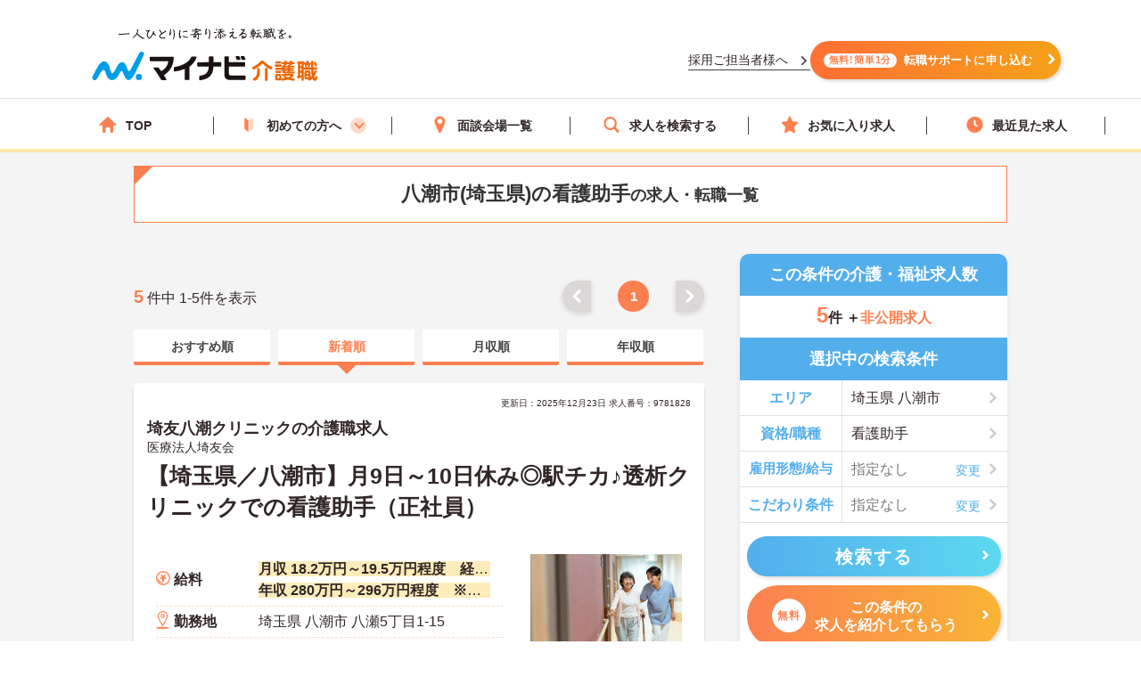

--- FILE ---
content_type: text/html; charset=utf-8
request_url: https://kaigoshoku.mynavi.jp/r/pr_saitama/ci_11234/jb_30300153
body_size: 41127
content:

<!DOCTYPE html>
<html lang="ja">
<head>
<meta charset="UTF-8">
<meta http-equiv="X-UA-Compatible" content="IE=edge">

<meta name="viewport" content="width=device-width, initial-scale=1.0">

<script src="/common/js/adlpo.js" type="text/javascript"></script>
<script type="text/javascript" src="https://cdnjs.cloudflare.com/ajax/libs/Chart.js/3.5.1/chart.js"></script>

<title>八潮市(埼玉県)の看護助手の求人・転職一覧【マイナビ介護職】</title>

<link rel="canonical" href="https://kaigoshoku.mynavi.jp/r/pr_saitama/ci_11234/jb_30300153">
<meta name="description" content="マイナビ介護職では八潮市(埼玉県)の看護助手の介護職・福祉の求人・転職情報を5件掲載しています。医療業界で豊富な実績を持つマイナビの高い情報収集能力で、質の高い求人をお取り揃え。キャリアアドバイザーがあなたの転職を徹底的にサポートします。">
<meta name="keywords" content="埼玉県,八潮市,看護助手,介護職,介護,福祉,求人,転職,募集,マイナビ,マイナビ介護職">

<meta property="og:type" content="article">

<meta property="og:title" content="八潮市(埼玉県)の看護助手の求人・転職一覧【マイナビ介護職】">
<meta property="og:url" content="https://kaigoshoku.mynavi.jp/r/pr_saitama/ci_11234/jb_30300153">
<meta property="og:description" content="マイナビ介護職では八潮市(埼玉県)の看護助手の介護職・福祉の求人・転職情報を5件掲載しています。医療業界で豊富な実績を持つマイナビの高い情報収集能力で、質の高い求人をお取り揃え。キャリアアドバイザーがあなたの転職を徹底的にサポートします。">
<meta property="og:image" content="https://kaigoshoku.mynavi.jp/assets/images/ogp.png">
<meta name="twitter:card" content="summary">
<meta name="twitter:title" content="八潮市(埼玉県)の看護助手の求人・転職一覧【マイナビ介護職】">
<meta name="twitter:description" content="マイナビ介護職では八潮市(埼玉県)の看護助手の介護職・福祉の求人・転職情報を5件掲載しています。医療業界で豊富な実績を持つマイナビの高い情報収集能力で、質の高い求人をお取り揃え。キャリアアドバイザーがあなたの転職を徹底的にサポートします。">
<meta name="twitter:image" content="https://kaigoshoku.mynavi.jp/assets/images/ogp.png">
<meta name="twitter:url" content="https://kaigoshoku.mynavi.jp/r/pr_saitama/ci_11234/jb_30300153">
<meta name="format-detection" content="telephone=no">

<link rel="shortcut icon" href="/assets/images/favicon.ico" type="image/vnd.microsoft.icon">
<link rel="icon" href="/assets/images/favicon.ico" type="image/vnd.microsoft.icon">
<link rel="apple-touch-icon" href="/assets/images/home-icon.png">
<link rel="stylesheet" href="https://fonts.googleapis.com/css?family=Roboto+Slab:400,700">
<link rel="stylesheet" href="/assets/css/styles.min.css?2">
<link rel="stylesheet" href="/r/search.css?01">
<link rel="stylesheet" href="/r/sidebar_modal.css?20230228">
<link rel="stylesheet" href="/r/search_list-style.css?20241003">
<link rel="stylesheet" href="/assets/css/whatIs.css">
<link rel="stylesheet" href="/assets/css/feature.css">
<link rel="stylesheet" href="/assets/css/aside.css">
<link rel="stylesheet" href="/r/side-flow.css?2">


<!-- header -->
<link rel="stylesheet" href="/assets/css/header.css">
<link rel="stylesheet" href="/assets/css/cvArea.css">

<!-- footer -->
<link rel="stylesheet" href="/assets/css/base.css">
<link rel="stylesheet" href="/assets/css/main.css">
<link rel="stylesheet" href="/assets/css/footer.css">


<link rel="stylesheet" href="/assets/css/slick.css">
<link rel="stylesheet" href="/assets/css/jobOffer.css">
<link rel="stylesheet" href="/assets/css/list.css?0">


<style type="text/css">
@media screen and (max-width: 767px) {
    .cassette_headCap2 {
        text-align: center;
        font-size: 20px;
        color: #fff;
        width: 100%;
        padding: 0 20px;
    }
}

.search-box-head-frm {
    margin:0;
    border-radius:10px 10px 0 0;
}

.keyword-margin {
    margin: 0 10px 20px;
}

.keyword-icon:before {
    position: absolute;
    left: 0;
    content: '';
    background-color: #53aeec;
    width: 6px;
    height: 15px;
    border-radius: 3px;
    top: 0;
}

.keyword-title {
    margin-top: 10px;
    position: relative;
    padding: 0px 0px 5px 14px;
    font-size: 18px;
    line-height: 1;
    font-weight: bold;
}

div.c-sp section.sideArea_bnr{margin-bottom:20px;}
.slick-track{
    display: flex;
}
.slick-list {
    width: 640px;
    overflow: hidden;
}
.slick-slide {
    margin: 0 0 10px;
    height: auto;
}
.slick-track .slick-slide .resultItem_box,
.slick-track .slick-slide .resultItem_box .resultItem_box_inner{
    height: 100%;
    margin: 0;
}
.slick-track .slick-slide .resultItem_box .resultItem_box_inner{
    display: flex;
    flex-direction: column;
}
.slick-next,
.slick-prev {
    top: -60px;
    background-color: #fb8050;
    z-index: 9;
}

.slick-next:hover,
.slick-prev:hover {
    background-color: #fb8050;
    opacity: 0.7;
}

.slick-next:before,
.slick-prev:before {
    width: 12px;
    height: 12px;
    content: '';
    top: 0;
    border-top: 5px solid #fff;
    border-right: 5px solid #fff;
    background: none;
}

.slick-prev:before {
    transform: rotate(-135deg) translateY(0);
    left: 3px;
}

.slick-next:before {
    transform: rotate(45deg) translateY(0);
    right: 3px;
}

.slick-slider {
    padding-bottom: 40px;
}
.cassette {
    display: block;
    height: auto;
    border-radius: 5px;
    background-color: transparent;
    box-shadow: none;
}

.cassette_head {
    border-radius: 60px;
    -ms-border-radius: 60px;
    -moz-border-radius: 60px;
    -webkit-border-radius: 60px;
    background-color: #53aeec;
    padding: 10px 0;
    margin: 0 0 20px;
}
.cassette_head:before {
    position: absolute;
    right: 0;
    bottom: -21px;
    left: 0;
    width: 10px;
    height: 20px;
    margin: auto;
    border: 12px solid transparent;
    border-top: 12px solid #53aeec;
}
.cassette_head.cassette_head-color2 {
  background-color: #FB8050;
}
.cassette_head.cassette_head-color2::before {
  border-top-color: #FB8050;
}
.cassette_head.cassette_head-color3 {
  background-color: #5AB2BF;
}
.cassette_head.cassette_head-color3::before {
  border-top-color: #5AB2BF;
}
.cassette_headCap2 {
    font-size: 20px;
}

.table-container {
    overflow-x: auto;
    white-space: nowrap;
    margin-bottom: 10px;
}

@media screen and (min-width:768px){
    .icon-pc-width{
      width: auto;
    }
    .popular-pc-margin {
        margin-top: 0px !important;
    }
}
@media screen and (max-width:767px){
    .slick-list {
      width: 100%;
    }
}
</style>


<!-- Google Tag Manager -->
<script>(function(w,d,s,l,i){w[l]=w[l]||[];w[l].push({'gtm.start':
new Date().getTime(),event:'gtm.js'});var f=d.getElementsByTagName(s)[0],
j=d.createElement(s),dl=l!='dataLayer'?'&l='+l:'';j.async=true;j.src=
'https://www.googletagmanager.com/gtm.js?id='+i+dl;f.parentNode.insertBefore(j,f);
})(window,document,'script','dataLayer','GTM-TLJ6DZH');</script>
<!-- End Google Tag Manager -->

<!-- Ptengine Tag -->
<script src="https://js.ptengine.jp/101adcut.js"></script>
<!-- End Ptengine Tag --></head>

<body id="pagetop" class="is-search">
<!-- Google Tag Manager (noscript) -->
<noscript><iframe src="https://www.googletagmanager.com/ns.html?id=GTM-TLJ6DZH"
height="0" width="0" style="display:none;visibility:hidden"></iframe></noscript>
<!-- End Google Tag Manager (noscript) -->

<div id="wrapper" class="l-wrapper">


  
  <div class="l-header-bgColor__primary">
    <header id="header" class="l-header header__adjust">
      <!-- header item1 -->
      <div class="l-header_logo header-item1">
        <a href="/">
          <picture>
            <source srcset="/assets/images/header/sp__header__logo.svg" media="(max-width: 768px)" width="" height="">
            <img src="/assets/images/header/header__logo.svg" alt="介護・福祉の求人・転職なら【マイナビ介護職】" width="280" height="72">
          </picture>
        </a>
      </div>
      <!-- header item2 -->
      <ul class="l-header_nav header-item2">
        <!-- PC のみ -->
        <a href="/corporate/" class="job-recruiter u-pcOnly"><p>採用ご担当者様へ</p></a>
        <div class="u-pcOnly"><a href="/application/step-input-chat/?Linkid=header_CV" class="cvArea__anchor"><span class="cvArea__anchor--icon">無料!簡単1分</span>転職サポートに申し込む</a></div>
        <!-- SP のみ -->
        <li class="l-header_navItem navItem-registration u-spOnly"><a href="/application/step-input-chat/?Linkid=header_CV" class="header__cvArea__anchor"><span class="is-register l-header_navIcon"></span>会員登録</a></li>
        <li class="l-header_navItem navItem-menu"><a href="javascript:void(0);"><span class="l-header_navMenu js-gNavShow">メニュー</span></a></li>
      </ul>
      <!-- SPナビゲーションリニューアル -->
      <!-- header item3 -->
      <div class="l-header_gNav header-item3 u-spOnly ">
        <ul class="gNav_menuList">
          <li class="gNav_listItemS"><a href="/"><span class="svg-top"></span>ホーム</a></li>
          <li class="gNav_listItemS"><a href="/support/first/"><span class="svg-first"></span>初めての方へ</a></li>
          <li class="gNav_listItemS"><a href="/r/search.php"><span class="svg-search"></span>求人検索</a></li>
          <li class="gNav_listItemS"><a href="/favorite/"><span class="svg-favorite"></span><span class="l-header_navCount favorite">0</span>保存した求人</a></li>
          <li class="gNav_listItemS"><a href="/history/"><span class="svg-history"></span><span class="l-header_navCount recently">0</span>最近見た求人</a></li>
        </ul>
      </div>
    </header>
  </div>

  <nav class="l-gNav">
    <div class="l-gNav_inner">
      <ul class="l-gNav_sub2">
        <li class="l-gNav_sub2Item"><a href="/application/step-input-chat/" rel="nofollow"><img src="/assets/images/header/gNav__entry.webp" alt="すぐに転職したい方、転職アドバイザーと相談しながら転職活動したい方はこちら" width="350" height="128"></a></li>
        <!-- <li class="l-gNav_sub2Item"><a href="javascript:void(0);" data-target-modal="search" class="btnS btn-search3S js-modal">求人を探す</a></li> -->
        <li class="l-gNav_sub2Item"><a href="/r/search.php" data-target-modal="search" class="btnS btn-search3S">求人を探す</a></li>
      </ul>
      <div class="l-gNav_main">
        <!-- グローバルメニューリニューアル_250905 -->
        <ul class="gNav_menuList">
          <li class="gNav_listItemS"><a href="/"><span class="svg-top"></span>TOP</a></li>
          <li class="gNav_listItemS first_mega_menu">
            <span class="svg-first"></span>初めての方へ<span class="first__anchor"></span>
          </li>
          <li class="gNav_listItemS"><a href="/access/"><span class="svg-access"></span>面談会場一覧</a></li>
          <li class="gNav_listItemS"><a href="/r/search.php"><span class="svg-search"></span>求人を検索する</a></li>
          <li class="gNav_listItemS"><a href="/favorite/"><span class="svg-favorite"></span>お気に入り求人</a></li>
          <li class="gNav_listItemS"><a href="/history/"><span class="svg-history"></span>最近見た求人</a></li>
        </ul>
        <!-- hoverで開閉したいメニュー -->
        <div class="mega_menu_listwrap" style="display: none;">
          <ul>
            <li><a href="/support/first/"><img src="/assets/images/header/mega_menu_thumb_1.png"><p>初めて転職する方へ</p></a></li>
            <li><a href="/guide/"><img src="/assets/images/header/mega_menu_thumb_2.png"><p>ご利用ガイド</p></a></li>
            <li><a href="/usersvoice/"><img src="/assets/images/header/mega_menu_thumb_3.png"><p>転職成功事例</p></a></li>
            <li><a href="/support/shokubazukan/"><img src="/assets/images/header/mega_menu_thumb_4.png"><p>職場図鑑</p></a></li>
          </ul>
        </div>
        <!-- グローバルメニューリニューアル_250905 -->
        <!-- spメニュー -->
        <li class="l-gNav_mainItemS u-spOnly"><a href="/guide/"><span class="svg-guide l-gNav_mainIcon"></span>ご利用ガイド</a></li>
        <li class="l-gNav_mainItemS u-spOnly">
          <details class="accordion">
            <summary><span class="svg-ranking l-gNav_mainIcon"></span>人気求人&給料ランキング</summary>
            <a href="/ranking/qualification/">資格編</a>
            <a href="/ranking/service/">サービス編</a>
          </details>
        </li>
        <li class="l-gNav_mainItemS u-spOnly"><a href="/usersvoice/"><span class="svg-voice l-gNav_mainIcon"></span>転職成功事例</a></li>
        <li class="l-gNav_mainItemS u-spOnly"><a href="/access/"><span class="svg-place l-gNav_mainIcon"></span>面談会場一覧</a></li>
        <li class="l-gNav_mainItemS u-spOnly"><a href="/advisers/"><span class="svg-advisor l-gNav_mainIcon"></span>キャリアアドバイザー紹介</a></li>
        <li class="l-gNav_mainItemS u-spOnly"><a href="/support/"><span class="svg-useful l-gNav_mainIcon"></span>お役立ち情報</a></li>
      </div>
      <ul class="gNav__buttonList">
        <li class="gNav__buttonItems gNav__corporate"><a href="/corporate/"><span class="l-gNav_mainIcon"></span>採用ご担当者様へ</a></li>
        <li class="gNav__buttonItems gNav__faq"><a href="/faq/"><span class="l-gNav_mainIcon"></span>よくあるご質問</a></li>
      </ul>
      <!-- spメニュー -->
    </div>
  </nav>
  
  <!-- /.include/header_common.html -->


<div class="l-contents l-contents-col2">


            <div class="l-contentsHead">
                <!-- <div class="breadcrumb_wrap">
                <ul class="breadcrumb"> -->
                    <!-- <li class="breadcrumb_item"><a href=""><span></span></a></li> -->
                <!-- </ul>
                </div> -->
           <script type="application/ld+json">
              {
                "@context": "http://schema.org",
                "@type": "BreadcrumbList",
                "itemListElement":
                 [
                  {
                    "@type": "ListItem",
                    "position": 1,
                    "item": {
                      "@id": "/",
                      "name": "マイナビ介護職"
                    }
                  }
,                  {
                    "@type": "ListItem",
                    "position": 2,
                    "item": {
                      "@id": "/r/jb_30300153",
                      "name": "看護助手"
                    }
                  }
,                  {
                    "@type": "ListItem",
                    "position": 3,
                    "item": {
                      "@id": "/r/pr_saitama",
                      "name": "埼玉県"
                    }
                  }
,                  {
                    "@type": "ListItem",
                    "position": 4,
                    "item": {
                      "@id": "/r/pr_saitama/ci_11234",
                      "name": "八潮市"
                    }
                  }
,                  {
                    "@type": "ListItem",
                    "position": 5,
                    "item": {
                      "@id": "/r/pr_saitama/ci_11234/jb_30300153",
                      "name": "埼玉県の看護助手の求人・転職一覧"
                    }
                  }
                ]
              }
            </script>
                <div class="ttl_lType2">
                    <h1 class="ttl-lType2">八潮市(埼玉県)の看護助手<span>の求人・転職一覧  </span>
        </h1>

    </div>



            </div>




<aside class="l-sub r_aside">

                                  <dl class="box-result search-box-head-frm">
                      <dt><span class="is-icn">この条件の介護・福祉求人数</span></dt>
                      <dd>
                          <span><span class="box-result_num is-color">5</span>件
                          ＋<span class="is-color is-size">非公開求人</span></span>
                      </dd>
                  </dl>
                
                                                <section class="search_warp">

                    <div class="searchTerms is-ver2">
                    <p class="ttl-m is-ver2 c-pc" style="border-radius:0;">選択中の検索条件</p>
                        <div class="searchTerms_inner">
                            <div class="searchTerms_grid">
                                <dl class="searchTerms_item js-modal" data-target-modal="search-area">
                                    <dt class="searchTerms_tit">エリア</dt>
                                    <dd id="search_box_area" class="searchTerms_txt is-on">
                                                                                                                                    埼玉県                                                                                                                                                                                                                                                                                                                                                                                                                                                
八潮市 </dd>
                                </dl>
                                <dl class="searchTerms_item js-modal" data-target-modal="search-skl">

                                    <dt class="searchTerms_tit">資格/職種</dt>
                                    <dd class="searchTerms_txt is-on">
<span id="search_box_cf_jb">
                                                                                           看護助手                                                                                                                                                                                                           </span>
                                     </dd>
                                </dl>

<dl class="searchTerms_item js-modal" data-target-modal="search-sts">

                                    <dt class="searchTerms_tit searchTerms_tit_eq_amhw">雇用形態/給与</dt>
                                    <dd class="searchTerms_txt searchPlahol_txt">
<span id="search_box_eq_amhw">
  <span class="no-selection">指定なし</span>
                                    </span>
</dd>
                                </dl>
                                <dl class="searchTerms_item js-modal" style="border-bottom: #e1ded6 1px solid;" data-target-modal="search-com">
                                    <dt class="searchTerms_tit">こだわり条件</dt>
                                    <dd class="searchTerms_txt searchPlahol_txt">
<span id="search_box_fe_sv_wk">
  <span class="no-selection">指定なし</span>
                                    </span>
</dd>
                                </dl>
                            </div>
                                                                                        <p class="modal_footSubmit" ><button type="submit" name="search" class="btn btn-search2 search__button" style="width:95%;" id="submit-form2"><span class="btn_inner">検索する</span></button></p>
                              <div class="sideCv_btn">
                                <div class="sideCvbtn c-btn is-cnt"><a href="/application/step-input-chat/?prefecture=埼玉県&city=八潮市&job_type=看護助手" rel="nofollow" style="width:95%;margin: 0px auto 0;"><span class="is-in"><span class="cvArea__anchor--icon">無料</span>この条件の<br>求人を紹介してもらう</span></a></div>
                              </div>
                                                    </div>
                    </div>
                </section>

              

                

              <!--                 <div class="about__anchorOuter c-pc">
                  <p class="about__anchorLead">この条件の</p>
                                <a href="/application/step-input-chat/?prefecture=埼玉県&city=八潮市&job_type=看護助手"><span class="cvArea__anchor--icon">完全無料</span>求人を紹介してもらう</a>
                </div> -->

                <div class="c-pc">
                




                 </div>



<!-- 診断コンテンツバナー -->
  <div class="r_aside__inner c-pc">
    <a href="/application/shindan/">
      <img loading="lazy" class="aside__outer" src="/assets/images/search/pc_side_bnr.png" style="width:100%;" alt="あなたの好みや希望からマッチングする求人数を診断するコンテンツバナー">
    </a>
  </div>

<!-- トップページのサイドナビ挿入（トップからパーツを流用、PC と SP で表示場所が異なるため、出し分け） -->
  <div class="r_aside__inner c-pc">
        <div class="aside__outer">
      <div class="side_service-flow-box">
        <p>マイナビ介護職に<br><span class="marker-yel">お気軽にご相談</span>下さい！</p>
        <ul class="sideflow_wrap">
              <li>
            <dl class="sideflow_box">
              <dt><span class="sideflow-step">STEP<span class="sideflow-nam">1</span></span></dt>
              <dd>マイナビ介護職にご登録</dd>
            </dl>
            </li>
              <li>
            <dl class="sideflow_box">
              <dt><span class="sideflow-step">STEP<span class="sideflow-nam">2</span></span></dt>
              <dd>求人のご紹介</dd>
            </dl>
            </li>
              <li>
            <dl class="sideflow_box">
              <dt><span class="sideflow-step">STEP<span class="sideflow-nam">3</span></span></dt>
              <dd>面接・条件交渉</dd>
            </dl>
            </li>
              <li>
            <dl class="sideflow_box">
              <dt><span class="sideflow-step">STEP<span class="sideflow-nam">4</span></span></dt>
              <dd>転職成功！</dd>
            </dl>
            </li>
            </ul>
        <div class="sideBtn">
          <div class="c-btn is-cnt">
            <img loading="lazy" src="/d/img/img_side-toptxt60.svg" alt="かんたん60秒">
            <a href="/application/step-input-chat/?Linkid=consult_r_CV" rel="nofollow"><span class="is-in icn-arw" style="font-size:16px;">転職サポートに登録</span></a>
          </div>
          <div class="first_j_change_btn">
            <a href="/support/first/" rel="nofollow">はじめて転職する方へ</a>
          </div>
        </div>
      </div>
    </div>
    <div class="aside__outer">
      <a href="/app/" class="aside__anchor">
        <img src="/assets/images/home/bnr_app_sp.png" width="300" height="59" alt="マイナビ介護職がアプリになりました" loading="lazy">
      </a>
      <a href="/guide/" class="aside__anchor">
        <img src="/assets/images/home/bnr-guide-2108.png" width="300" height="59" alt="マンガでわかるご利用ガイド" loading="lazy">
      </a>
    </div>
    <div class="aside__outer">
      <div class="feature">
        <p class="feature__title">求人特集</p>
        <ul class="feature__list">
          <li class="feature__item">
            <a href="/support/nayami/ningenkankei.html" class="feature__anchor">
              <img src="/assets/images/aside/feature/bnr__ningenkankei.webp" width="300" height="73 " alt="人間関係でお悩みの方へ" loading="lazy">
            </a>
          </li>
          <li class="feature__item">
            <a href="/support/nayami/kosodate.html" class="feature__anchor">
              <img src="/assets/images/aside/feature/bnr__kosodate.webp" width="300" height="73" alt="子育てと仕事の両立でお悩みの方へ" loading="lazy">
            </a>
          </li>
          <li class="feature__item">
            <a href="/support/nayami/kyuryo.html" class="feature__anchor">
              <img src="/assets/images/aside/feature/bnr__kyuryo.webp" width="300" height="73" alt="給料でお悩みの方へ" loading="lazy">
            </a>
          </li>
          <li class="feature__item" id="pagetop-trigger">
            <a href="/support/special/nursing_assistant/" class="feature__anchor">
              <img src="/assets/images/aside/feature/bnr__nurse_assistant.webp" width="300" height="73" alt="看護助手の求人特集" loading="lazy">
            </a>
          </li>
        </ul>
      </div>
      <div class="aside_column">
        <p class="column-top__title">介護職コラム</p>
        <div class="column-top__item">
          <a href="/support/column/" class="column-top__anchor">
            <img src="/assets/images/aside/column_bnr.webp" width="300" height="73 " alt="介護職コラム" loading="lazy">
          </a>
        </div>
      </div>
    </div>
  </div>
  <div>
    <a href="#pagetop" id="pagetop-button">
      <div id="pagetop-button-content">
        <span class="left">▲上に戻る</span>
        <span class="right">条件を変更して<br>再検索</span>
      </div>
    </a>
  </div>
<!-- /.トップページ サイドナビ挿入 -->

</aside>

<main class="l-main">


  <div class="c-pc searchList_cap-pg searchList_cap-pg_top">
    
<div class="result_warp">
    <p class="result_txt"><span class="is-total">5</span> 件中 1-5件を表示</p>
</div>
<div class="pager">
    <ul class="pager_wrap">

        <!-- 戻るボタン -->
                    <li class="pager_prev pager_gray"><a href="#"></a></li>
        

        <!-- 最初のページ番号へのリンク -->
                    <li class="pager_bt"><span>1</span></li>
        
        <!-- ドット表示（前） -->
        
        <!-- ページリンク表示 -->
        

            <!-- ドット表示（後） -->
            
            <!-- 最後のページ番号へのリンク -->
            
            <!-- 進むボタン -->
                            <li class="pager_next pager_gray"><a href="#"></a></li>
            
    </ul>
</div>
  </div>




  <div class="srcTabs_wrap">
    <ul>
              <li class="srcTabs-tab">
        <a href="/r/pr_saitama/ci_11234/jb_30300153?ds_02"><span>おすすめ順</span></a>
      </li>
              <li class="srcTabs-tab is-on">
        <a href="/r/pr_saitama/ci_11234/jb_30300153"><span>新着順</span></a>
      </li>
              <li class="srcTabs-tab">
        <a href="/r/pr_saitama/ci_11234/jb_30300153?ds_03"><span>月収順</span></a>
      </li>
              <li class="srcTabs-tab">
        <a href="/r/pr_saitama/ci_11234/jb_30300153?ds_04"><span>年収順</span></a>
      </li>
        </ul>
  </div>




<div class="resultItem u-mb-xs-20">

    <div class="resultItem_box u-mb-xs-10">
        <div class="resultItem_box_inner">
            <div class="resultItem_head">

                                            <p class="resultDate u-ta-center">更新日：2025年12月23日  求人番号：9781828</p>
                            <div class="resultItem_head-txt">
                    <h3 class="is-cmp">
                                                    埼友八潮クリニックの介護職求人                                            </h3>
                </div>
                                    <p class="is-cmp">
                                                    <span class="no_link_corp_text"> 医療法人埼友会  </span>
                                            </p>
                                
                <h2 class="is-ttl u-td-u"><a href="/d/9781828">【埼玉県／八潮市】月9日～10日休み◎駅チカ♪透析クリニックでの看護助手（正社員）</a></h2>
                

                
                
                
            </div>

            <div class="resultItem_body">
                <div class="resultItem_body-box">
                    <div class="c-pc resultItem_head-img">
                        <img loading="lazy" src="/assets/images/search/kaigo_sample08.webp"> 
                    </div>

                    <div class="resultTbl_wrap">
                        <table>
                            <tbody>
                                                                <tr class="is-fee">
                                    <th><span>給料</span></th>
                                    <td>
                                                                                    <p class="is-cal">
                                                <span class="is-highlight">月収 18.2万円～19.5万円程度　経験1年～5年モデル</span>
                                            </p>
                                                                                                                            <p class="is-cal">
                                                <span class="is-highlight">年収 280万円～296万円程度　※経験1年～5年モデル／早出手当、残業別</span>
                                            </p>
                                                                            </td>
                                </tr>

                                                                <tr class="is-add">
                                    <th><span>勤務地</span></th>
                                    <td>
                                        <p class="is-cal">
                                            <span>埼玉県 八潮市 八瀬5丁目1-15</span>
                                        </p>
                                    </td>
                                </tr>

                                                                <tr class="is-sta">
                                    <th><span>最寄り駅</span></th>
                                    <td>
                                        <p class="is-cal">
                                            <span>つくばエクスプレス「八潮駅」徒歩3分</span>
                                        </p>
                                    </td>
                                </tr>

                                                                <tr class="is-skl">
                                    <th><span>資格/職種</span></th>
                                    <td>
                                        <p class="is-cal">
                                            <span>■看護補助経験者
■介護職員初任者研修（ヘルパー2級）以上あれば尚可</span>
                                        </p>
                                    </td>
                                </tr>
                                                                <tr class="is-sts">
                                    <th><span>雇用形態</span></th>
                                    <td>
                                        <p class="is-cal">
                                            <span>正社員(正職員)</span>
                                        </p>
                                    </td>
                                </tr>

                                                            </tbody>
                        </table>
                    </div>
                </div>
                                <div class="c-pc resultItem_adviser-com">
                    <p>
                        埼玉県八潮市に位置するクリニックです。最寄り駅から徒歩3分の好立地で通勤にも大変便利です。月9～10日休み、残業も月平均5～10時間と少なく、メリハリのある勤務が可能です。ご興味のある方には、面接対策ポイントなど、さらに詳細をお話しいたしますのでお気軽にご相談ください！                    </p>
                </div>
                

                <div class="resultBtn_box">
                    <div class="resultBtn is-detail">
                        <div class="c-btn is-detail">
                            <a href="/d/9781828"><span class="is-in icn-arw"><span class="c-pc-in"></span><span>詳細を見る</span></span></a>
                        </div>
                    </div>

                    <div class="resultBtn is-cnt">
                        <div class="c-btn is-cnt">
                            <a href="/application/step-input-shosai/?recruitno=9781828&transition=inquiry"><span class="is-in icn-arw"><span class="icn-free">無料</span><span class="c-pc-in"></span><span>紹介してもらう</span></span></a>
                        </div>
                    </div>
                    <div class="resultBtn is-fav">
                                                <div class="c-btn is-fav favjs">
                            <a href="javascript:void(0);" id="9781828" class="favorite"><span class="is-in"><span class="icn-fav"><img loading="lazy" src="/r/img/icon_awesome-star-off.svg" alt="保存前"></span></span></a>
                        </div>
                    </div>
                </div>
            </div>

                                                    
                
                    <div class="resultItem_gridCol resultItem_gridCol-tag is-ver2">
                <div class="tagWrap">
                    <p class="resultItem_picktag">ここに注目！</p>

                    <div class="pickuptagbox">
                        <a href="/r/pr_saitama/fe_K2500001,K2500002"><span class="tag">駅から徒歩10分以内</span></a>
                        <a href="/r/pr_saitama/fe_02je"><span class="tag">未経験OK</span></a>
                        <a href="/r/pr_saitama/fe_02ji"><span class="tag">住宅手当・補助</span></a>
                        <a href="/r/pr_saitama/fe_02jl"><span class="tag">無資格OK</span></a>
                        <a href="/r/pr_saitama/fe_02jm"><span class="tag">日勤のみ</span></a>
                        <a href="/r/pr_saitama/fe_02jn"><span class="tag">年間休日110日以上</span></a>
                        <a href="/r/pr_saitama/fe_02jr"><span class="tag">研修制度あり</span></a>
                        <a href="/r/pr_saitama/fe_02js"><span class="tag">産休･育休･介護休暇取得実績あり</span></a>
                        <a href="/r/pr_saitama/fe_02ka"><span class="tag">ボーナス・賞与あり</span></a>
                        <a href="/r/pr_saitama/fe_02kb"><span class="tag">社会保険完備</span></a>
                                            </div>
                </div>
            </div>
                        </div>
    </div>

</div>






<div class="resultItem u-mb-xs-20">

    <div class="resultItem_box u-mb-xs-10">
        <div class="resultItem_box_inner">
            <div class="resultItem_head">

                                            <p class="resultDate u-ta-center">更新日：2025年12月23日  求人番号：589411</p>
                            <div class="resultItem_head-txt">
                    <h3 class="is-cmp">
                                                                                                </h3>
                </div>
                                    <p class="is-cmp">
                                                    <span class="no_link_corp_text"> 医療法人社団協友会　埼玉回生病院  </span>
                                            </p>
                                
                <h2 class="is-ttl u-td-u"><a href="/d/589411">【埼玉県／八潮市】最寄り駅より徒歩5分の大手法人グループ系列療養型病院　＜介護職＞</a></h2>
                

                
                
                
            </div>

            <div class="resultItem_body">
                <div class="resultItem_body-box">
                    <div class="c-pc resultItem_head-img">
                        <img loading="lazy" src="https://mdclimg.mynavi-agent.jp/img/589411/埼玉回生病院.jpg"> 
                    </div>

                    <div class="resultTbl_wrap">
                        <table>
                            <tbody>
                                                                <tr class="is-fee">
                                    <th><span>給料</span></th>
                                    <td>
                                                                                    <p class="is-cal">
                                                <span class="is-highlight">月収 20.4万円～程度(諸手当込)※経験加算有</span>
                                            </p>
                                                                                                                            <p class="is-cal">
                                                <span class="is-highlight">年収 296万円～程度(諸手当込)※経験加算有</span>
                                            </p>
                                                                            </td>
                                </tr>

                                                                <tr class="is-add">
                                    <th><span>勤務地</span></th>
                                    <td>
                                        <p class="is-cal">
                                            <span>埼玉県 八潮市 大原455</span>
                                        </p>
                                    </td>
                                </tr>

                                                                <tr class="is-sta">
                                    <th><span>最寄り駅</span></th>
                                    <td>
                                        <p class="is-cal">
                                            <span>つくばエクスプレス「八潮駅」徒歩7分</span>
                                        </p>
                                    </td>
                                </tr>

                                                                <tr class="is-skl">
                                    <th><span>資格/職種</span></th>
                                    <td>
                                        <p class="is-cal">
                                            <span>■不問
※介護系の資格をお持ちの方歓迎
※夜勤できる方</span>
                                        </p>
                                    </td>
                                </tr>
                                                                <tr class="is-sts">
                                    <th><span>雇用形態</span></th>
                                    <td>
                                        <p class="is-cal">
                                            <span>正社員(正職員)</span>
                                        </p>
                                    </td>
                                </tr>

                                                            </tbody>
                        </table>
                    </div>
                </div>
                                <div class="c-pc resultItem_adviser-com">
                    <p>
                        埼玉県八潮市に位置する療養型病院での介護職員募集です。<br />
ご入社後は皆で新しいメンバーを支える環境が整っており、個々のスキルに合わせて教育を行ってくださります。病棟の雰囲気は一部趣きのある造りになっておりますが、全体的にはベッドサイドや廊下の幅も広く、開放的な清潔感のある空間でございます。託児所は病院のリハ室の前にあり、勤務中でもお子様の顔を見ることができます。                    </p>
                </div>
                

                <div class="resultBtn_box">
                    <div class="resultBtn is-detail">
                        <div class="c-btn is-detail">
                            <a href="/d/589411"><span class="is-in icn-arw"><span class="c-pc-in"></span><span>詳細を見る</span></span></a>
                        </div>
                    </div>

                    <div class="resultBtn is-cnt">
                        <div class="c-btn is-cnt">
                            <a href="/application/step-input-shosai/?recruitno=589411&transition=inquiry"><span class="is-in icn-arw"><span class="icn-free">無料</span><span class="c-pc-in"></span><span>紹介してもらう</span></span></a>
                        </div>
                    </div>
                    <div class="resultBtn is-fav">
                                                <div class="c-btn is-fav favjs">
                            <a href="javascript:void(0);" id="589411" class="favorite"><span class="is-in"><span class="icn-fav"><img loading="lazy" src="/r/img/icon_awesome-star-off.svg" alt="保存前"></span></span></a>
                        </div>
                    </div>
                </div>
            </div>

                                                    
                
                    <div class="resultItem_gridCol resultItem_gridCol-tag is-ver2">
                <div class="tagWrap">
                    <p class="resultItem_picktag">ここに注目！</p>

                    <div class="pickuptagbox">
                        <a href="/r/pr_saitama/fe_K2500001,K2500002"><span class="tag">駅から徒歩10分以内</span></a>
                        <a href="/r/pr_saitama/fe_K2600001"><span class="tag">車通勤可</span></a>
                        <a href="/r/pr_saitama/fe_02je"><span class="tag">未経験OK</span></a>
                        <a href="/r/pr_saitama/fe_02jf"><span class="tag">新卒OK</span></a>
                        <a href="/r/pr_saitama/fe_02jg"><span class="tag">残業少なめ</span></a>
                        <a href="/r/pr_saitama/fe_02jh"><span class="tag">寮・借り上げ</span></a>
                        <a href="/r/pr_saitama/fe_02ji"><span class="tag">住宅手当・補助</span></a>
                        <a href="/r/pr_saitama/fe_02jj"><span class="tag">託児所・育児補助</span></a>
                        <a href="/r/pr_saitama/fe_02jl"><span class="tag">無資格OK</span></a>
                        <a href="/r/pr_saitama/fe_02jm"><span class="tag">日勤のみ</span></a>
                        <a href="/r/pr_saitama/fe_02jn"><span class="tag">年間休日110日以上</span></a>
                        <a href="/r/pr_saitama/fe_02jq"><span class="tag">資格取得サポート</span></a>
                        <a href="/r/pr_saitama/fe_02jr"><span class="tag">研修制度あり</span></a>
                        <a href="/r/pr_saitama/fe_02js"><span class="tag">産休･育休･介護休暇取得実績あり</span></a>
                        <a href="/r/pr_saitama/fe_02kb"><span class="tag">社会保険完備</span></a>
                        <a href="/r/pr_saitama/fe_02kc"><span class="tag">交通費支給</span></a>
                        <a href="/r/pr_saitama/fe_02kd"><span class="tag">退職金制度あり</span></a>
                                            </div>
                </div>
            </div>
                        </div>
    </div>

</div>



<div class="resultItem u-mb-xs-20"><a href="/support/second_time/"><img loading="lazy" src="/assets/images/search/second_time_640x174.png" width="640" height="174" alt="2回目転職特集ページバナー" style="width:100%;"></a></div>

<div class="resultItem u-mb-xs-20">

    <div class="resultItem_box u-mb-xs-10">
        <div class="resultItem_box_inner">
            <div class="resultItem_head">

                                            <p class="resultDate u-ta-center">更新日：2025年12月22日  求人番号：9721854</p>
                            <div class="resultItem_head-txt">
                    <h3 class="is-cmp">
                                                                                                </h3>
                </div>
                                    <p class="is-cmp">
                                                    <span class="no_link_corp_text"> 医療法人社団慶榮会　八潮病院  </span>
                                            </p>
                                
                <h2 class="is-ttl u-td-u"><a href="/d/9721854">【埼玉県／八潮市】昇給・賞与制度あり☆年間休日112日◎精神科病院にて看護助手募集＜常勤＞</a></h2>
                

                
                
                
            </div>

            <div class="resultItem_body">
                <div class="resultItem_body-box">
                    <div class="c-pc resultItem_head-img">
                        <img loading="lazy" src="/assets/images/search/kaigo_sample04.webp"> 
                    </div>

                    <div class="resultTbl_wrap">
                        <table>
                            <tbody>
                                                                <tr class="is-fee">
                                    <th><span>給料</span></th>
                                    <td>
                                                                                    <p class="is-cal">
                                                <span class="is-highlight">月収 23.0万円～程度、基本給+諸手当　※一律夜勤4回分含む</span>
                                            </p>
                                                                                                                    </td>
                                </tr>

                                                                <tr class="is-add">
                                    <th><span>勤務地</span></th>
                                    <td>
                                        <p class="is-cal">
                                            <span>埼玉県 八潮市 鶴ケ曽根1089</span>
                                        </p>
                                    </td>
                                </tr>

                                                                <tr class="is-sta">
                                    <th><span>最寄り駅</span></th>
                                    <td>
                                        <p class="is-cal">
                                            <span>つくばエクスプレス「八潮駅」バス・車12分</span>
                                        </p>
                                    </td>
                                </tr>

                                                                <tr class="is-skl">
                                    <th><span>資格/職種</span></th>
                                    <td>
                                        <p class="is-cal">
                                            <span>【必要資格・スキル】
■無資格・未経験可</span>
                                        </p>
                                    </td>
                                </tr>
                                                                <tr class="is-sts">
                                    <th><span>雇用形態</span></th>
                                    <td>
                                        <p class="is-cal">
                                            <span>正社員(正職員)</span>
                                        </p>
                                    </td>
                                </tr>

                                                            </tbody>
                        </table>
                    </div>
                </div>
                                <div class="c-pc resultItem_adviser-com">
                    <p>
                        埼玉県八潮市に位置する精神科病院にて看護助手募集です。<br />
職員同士で協力する風土があり、残業ほぼ無し、連休取得も可能なためプライベートも満喫できます。<br />
15年以上勤続する職員も複数在籍している定着率の良い職場のため、無資格・未経験の方やブランクがある方も安心して就業できます。<br />
ご興味のある方には、面接対策ポイントなど、さらに詳細をお話いたしますので、お気軽にご相談ください。                    </p>
                </div>
                

                <div class="resultBtn_box">
                    <div class="resultBtn is-detail">
                        <div class="c-btn is-detail">
                            <a href="/d/9721854"><span class="is-in icn-arw"><span class="c-pc-in"></span><span>詳細を見る</span></span></a>
                        </div>
                    </div>

                    <div class="resultBtn is-cnt">
                        <div class="c-btn is-cnt">
                            <a href="/application/step-input-shosai/?recruitno=9721854&transition=inquiry"><span class="is-in icn-arw"><span class="icn-free">無料</span><span class="c-pc-in"></span><span>紹介してもらう</span></span></a>
                        </div>
                    </div>
                    <div class="resultBtn is-fav">
                                                <div class="c-btn is-fav favjs">
                            <a href="javascript:void(0);" id="9721854" class="favorite"><span class="is-in"><span class="icn-fav"><img loading="lazy" src="/r/img/icon_awesome-star-off.svg" alt="保存前"></span></span></a>
                        </div>
                    </div>
                </div>
            </div>

                                                    
                
                    <div class="resultItem_gridCol resultItem_gridCol-tag is-ver2">
                <div class="tagWrap">
                    <p class="resultItem_picktag">ここに注目！</p>

                    <div class="pickuptagbox">
                        <a href="/r/pr_saitama/fe_K2600001"><span class="tag">車通勤可</span></a>
                        <a href="/r/pr_saitama/fe_02jj"><span class="tag">託児所・育児補助</span></a>
                        <a href="/r/pr_saitama/fe_02jl"><span class="tag">無資格OK</span></a>
                        <a href="/r/pr_saitama/fe_02jm"><span class="tag">日勤のみ</span></a>
                        <a href="/r/pr_saitama/fe_02jn"><span class="tag">年間休日110日以上</span></a>
                        <a href="/r/pr_saitama/fe_02ka"><span class="tag">ボーナス・賞与あり</span></a>
                        <a href="/r/pr_saitama/fe_02kb"><span class="tag">社会保険完備</span></a>
                        <a href="/r/pr_saitama/fe_02kc"><span class="tag">交通費支給</span></a>
                        <a href="/r/pr_saitama/fe_02kd"><span class="tag">退職金制度あり</span></a>
                                            </div>
                </div>
            </div>
                        </div>
    </div>

</div>





<div class="resultItem u-mb-xs-20">

    <div class="resultItem_box u-mb-xs-10">
        <div class="resultItem_box_inner">
            <div class="resultItem_head">

                                            <p class="resultDate u-ta-center">更新日：2025年11月13日  求人番号：9082215</p>
                            <div class="resultItem_head-txt">
                    <h3 class="is-cmp">
                                                                                                </h3>
                </div>
                                    <p class="is-cmp">
                                                    <span class="no_link_corp_text"> 医療法人社団協友会　埼玉回生病院  </span>
                                            </p>
                                
                <h2 class="is-ttl u-td-u"><a href="/d/9082215">【埼玉県／八潮市】最寄駅から徒歩7分／資格・経験不問◎アットホームな病院の介護職求人です＜非常勤＞</a></h2>
                

                
                
                
            </div>

            <div class="resultItem_body">
                <div class="resultItem_body-box">
                    <div class="c-pc resultItem_head-img">
                        <img loading="lazy" src="/assets/images/search/kaigo_sample05.webp"> 
                    </div>

                    <div class="resultTbl_wrap">
                        <table>
                            <tbody>
                                                                <tr class="is-fee">
                                    <th><span>給料</span></th>
                                    <td>
                                                                                    <p class="is-cal">
                                                <span class="is-highlight">時給1,350円～</span>
                                            </p>
                                                                                                                    </td>
                                </tr>

                                                                <tr class="is-add">
                                    <th><span>勤務地</span></th>
                                    <td>
                                        <p class="is-cal">
                                            <span>埼玉県 八潮市 大原455</span>
                                        </p>
                                    </td>
                                </tr>

                                                                <tr class="is-sta">
                                    <th><span>最寄り駅</span></th>
                                    <td>
                                        <p class="is-cal">
                                            <span>つくばエクスプレス「八潮駅」徒歩7分</span>
                                        </p>
                                    </td>
                                </tr>

                                                                <tr class="is-skl">
                                    <th><span>資格/職種</span></th>
                                    <td>
                                        <p class="is-cal">
                                            <span>■介護職員初任者研修又はホームヘルパー2級以上の資格をお持ちの方
※資格・経験ない方もご応募可能です！</span>
                                        </p>
                                    </td>
                                </tr>
                                                                <tr class="is-sts">
                                    <th><span>雇用形態</span></th>
                                    <td>
                                        <p class="is-cal">
                                            <span>非常勤・パート・アルバイト</span>
                                        </p>
                                    </td>
                                </tr>

                                                            </tbody>
                        </table>
                    </div>
                </div>
                                <div class="c-pc resultItem_adviser-com">
                    <p>
                        埼玉県八潮市に位置する病院にて介護のお仕事です。<br />
最寄駅から徒歩7分と通いやすい立地です。<br />
また、資格・経験不問なため、初めての方も安心してご応募いただけます◎<br />
ご興味のある方には、面接対策ポイントなど、さらに詳細をお話しいたしますので、お気軽にご相談ください。                    </p>
                </div>
                

                <div class="resultBtn_box">
                    <div class="resultBtn is-detail">
                        <div class="c-btn is-detail">
                            <a href="/d/9082215"><span class="is-in icn-arw"><span class="c-pc-in"></span><span>詳細を見る</span></span></a>
                        </div>
                    </div>

                    <div class="resultBtn is-cnt">
                        <div class="c-btn is-cnt">
                            <a href="/application/step-input-shosai/?recruitno=9082215&transition=inquiry"><span class="is-in icn-arw"><span class="icn-free">無料</span><span class="c-pc-in"></span><span>紹介してもらう</span></span></a>
                        </div>
                    </div>
                    <div class="resultBtn is-fav">
                                                <div class="c-btn is-fav favjs">
                            <a href="javascript:void(0);" id="9082215" class="favorite"><span class="is-in"><span class="icn-fav"><img loading="lazy" src="/r/img/icon_awesome-star-off.svg" alt="保存前"></span></span></a>
                        </div>
                    </div>
                </div>
            </div>

                                                    
                
                    <div class="resultItem_gridCol resultItem_gridCol-tag is-ver2">
                <div class="tagWrap">
                    <p class="resultItem_picktag">ここに注目！</p>

                    <div class="pickuptagbox">
                        <a href="/r/pr_saitama/fe_K2500001,K2500002"><span class="tag">駅から徒歩10分以内</span></a>
                        <a href="/r/pr_saitama/fe_02je"><span class="tag">未経験OK</span></a>
                        <a href="/r/pr_saitama/fe_02jl"><span class="tag">無資格OK</span></a>
                        <a href="/r/pr_saitama/fe_02jq"><span class="tag">資格取得サポート</span></a>
                        <a href="/r/pr_saitama/fe_02jr"><span class="tag">研修制度あり</span></a>
                        <a href="/r/pr_saitama/fe_02js"><span class="tag">産休･育休･介護休暇取得実績あり</span></a>
                        <a href="/r/pr_saitama/fe_02kc"><span class="tag">交通費支給</span></a>
                                            </div>
                </div>
            </div>
                        </div>
    </div>

</div>





<div class="resultItem">

    <div class="resultItem_box u-mb-xs-10">
        <div class="resultItem_box_inner">
            <div class="resultItem_head">

                                            <p class="resultDate u-ta-center">更新日：2025年11月13日  求人番号：9728334</p>
                            <div class="resultItem_head-txt">
                    <h3 class="is-cmp">
                                                                                                </h3>
                </div>
                                    <p class="is-cmp">
                                                    <span class="no_link_corp_text"> 医療法人社団慶榮会　八潮病院  </span>
                                            </p>
                                
                <h2 class="is-ttl u-td-u"><a href="/d/9728334">【埼玉県／八潮市】無資格・未経験OK◎精神科病院における看護助手のお仕事です♪＜パート＞</a></h2>
                

                
                
                
            </div>

            <div class="resultItem_body">
                <div class="resultItem_body-box">
                    <div class="c-pc resultItem_head-img">
                        <img loading="lazy" src="/assets/images/search/kaigo_sample04.webp"> 
                    </div>

                    <div class="resultTbl_wrap">
                        <table>
                            <tbody>
                                                                <tr class="is-fee">
                                    <th><span>給料</span></th>
                                    <td>
                                                                                    <p class="is-cal">
                                                <span class="is-highlight">時給1,141円～</span>
                                            </p>
                                                                                                                    </td>
                                </tr>

                                                                <tr class="is-add">
                                    <th><span>勤務地</span></th>
                                    <td>
                                        <p class="is-cal">
                                            <span>埼玉県 八潮市 鶴ケ曽根1089</span>
                                        </p>
                                    </td>
                                </tr>

                                                                <tr class="is-sta">
                                    <th><span>最寄り駅</span></th>
                                    <td>
                                        <p class="is-cal">
                                            <span>つくばエクスプレス「八潮駅」バス・車12分</span>
                                        </p>
                                    </td>
                                </tr>

                                                                <tr class="is-skl">
                                    <th><span>資格/職種</span></th>
                                    <td>
                                        <p class="is-cal">
                                            <span>■無資格：可（介護福祉士をお持ちの方は優遇します）
■未経験・ブランク：可（経験者は優遇します）</span>
                                        </p>
                                    </td>
                                </tr>
                                                                <tr class="is-sts">
                                    <th><span>雇用形態</span></th>
                                    <td>
                                        <p class="is-cal">
                                            <span>非常勤・パート・アルバイト</span>
                                        </p>
                                    </td>
                                </tr>

                                                            </tbody>
                        </table>
                    </div>
                </div>
                                <div class="c-pc resultItem_adviser-com">
                    <p>
                        埼玉県八潮市に位置する精神科病院における看護助手の募集です。多職種との連携をし、コミュニケーションをとりながら業務を行っていただきます。<br />
勤務時間、勤務日数は相談可能です。プライベートを重視されている方にもおすすめです。患者様一人ひとりに寄り添ったサービスの提供を行っていただける方を募集しています。<br />
ご興味のある方には、面接対策ポイントなど、さらに詳細をお話しいたしますのでお気軽にご相談ください！                    </p>
                </div>
                

                <div class="resultBtn_box">
                    <div class="resultBtn is-detail">
                        <div class="c-btn is-detail">
                            <a href="/d/9728334"><span class="is-in icn-arw"><span class="c-pc-in"></span><span>詳細を見る</span></span></a>
                        </div>
                    </div>

                    <div class="resultBtn is-cnt">
                        <div class="c-btn is-cnt">
                            <a href="/application/step-input-shosai/?recruitno=9728334&transition=inquiry"><span class="is-in icn-arw"><span class="icn-free">無料</span><span class="c-pc-in"></span><span>紹介してもらう</span></span></a>
                        </div>
                    </div>
                    <div class="resultBtn is-fav">
                                                <div class="c-btn is-fav favjs">
                            <a href="javascript:void(0);" id="9728334" class="favorite"><span class="is-in"><span class="icn-fav"><img loading="lazy" src="/r/img/icon_awesome-star-off.svg" alt="保存前"></span></span></a>
                        </div>
                    </div>
                </div>
            </div>

                                                    
                
                    <div class="resultItem_gridCol resultItem_gridCol-tag is-ver2">
                <div class="tagWrap">
                    <p class="resultItem_picktag">ここに注目！</p>

                    <div class="pickuptagbox">
                        <a href="/r/pr_saitama/fe_K2600001"><span class="tag">車通勤可</span></a>
                        <a href="/r/pr_saitama/fe_02je"><span class="tag">未経験OK</span></a>
                        <a href="/r/pr_saitama/fe_02jl"><span class="tag">無資格OK</span></a>
                        <a href="/r/pr_saitama/fe_02jo"><span class="tag">ブランクOK</span></a>
                        <a href="/r/pr_saitama/fe_02kc"><span class="tag">交通費支給</span></a>
                                            </div>
                </div>
            </div>
                        </div>
    </div>

</div>




<!-- 追従フッター -->
  <div class="floating_wrap floatcvjs">
      <div class="floating_in">
          <div class="floating_box">
              <div class="flbtn c-btn fl-job">
                  <a href="/history/">
                      <span class="is-in">
                          <span class="l-header_navCount recently icon-pc-width">0</span>
                          <span class="icn-time"><spam class="c-pc">最近</span>見た求人</span>
                      </span>
                  </a>
              </div>
              <div class="flbtn c-btn fl-fav">
                  <a href="/favorite/">
                      <span class="is-in">
                          <span class="l-header_navCount favorite icon-pc-width">0</span>
                          <span class="c-pc icn-fav">お気に入り求人</span>
                          <span class="c-sp icn-fav">保存求人</span>
                      </span>
                  </a>
              </div>
              <div class="flbtn c-btn is-cnt"><a href="/application/step-input-chat/?Linkid=follow_r_CV" rel="nofollow"><span class="is-in icn-arw"><span class="icn-free">完全無料</span><br class="c-sp">おすすめ求人を紹介してもらう</span></a></div>
          </div>
      </div>
  </div>






<div class="searchList_cap-pg" >
      
<div class="result_warp">
    <p class="result_txt"><span class="is-total">5</span> 件中 1-5件を表示</p>
</div>
<div class="pager">
    <ul class="pager_wrap">

        <!-- 戻るボタン -->
                    <li class="pager_prev pager_gray"><a href="#"></a></li>
        

        <!-- 最初のページ番号へのリンク -->
                    <li class="pager_bt"><span>1</span></li>
        
        <!-- ドット表示（前） -->
        
        <!-- ページリンク表示 -->
        

            <!-- ドット表示（後） -->
            
            <!-- 最後のページ番号へのリンク -->
            
            <!-- 進むボタン -->
                            <li class="pager_next pager_gray"><a href="#"></a></li>
            
    </ul>
</div>
  </div>



<!-- 0件のとき＋一覧画面のとき -->


<div class="cassette_head cassette_head-bg2">
    <h2 class="cassette_headCap2">埼玉県の雇用形態別介護職の平均給与</h2>
</div>
<section class="l-inner average_salary">
    <div class="average_salary__wrap">
        <div class="average_salary__content">
                        <div class="average_salary__box">
                <p class="status">正社員</p>
                <p class="salary">25.9<span>万円</span></p>
            </div>
                                    <div class="average_salary__box">
                <p class="status">契約社員</p>
                <p class="salary hourly_wage">1284<span>円</span></p>
            </div>
                                    <div class="average_salary__box">
                <p class="status status_small">非常勤・パート・アルバイト</p>
                <p class="salary hourly_wage">1368<span>円</span></p>
            </div>
                    </div>
        <p class="attention">※掲載中の求人情報をもとに平均月収・平均時給を算出</p>
    </div>
</section>










<!--ここからvoice-->
<div class="cassette_head cassette_head-bg2">
    <h2 class="cassette_headCap2">埼玉県のマイナビ介護職<br class="cassette_headCap2_sp">ご利用者・成約者の声</h2>
</div>
<section class="l-sec is-m user-voice">
  <div class="user-voice_innner">
    <ul class="user-voice_list">
      <li class="user-voice_content">
      <div class="col-l">
        <div class="voicelist-item__head">
          <div class="voicelist-item-img">
            <img src="/assets/images/usersvoice/usersvoice__icon--man_type04.webp" alt="ユーザーイラスト"></div>
            <div class="voicelist-date">
                <a href="/r/pr_chiba/">
                  <p class="profile"><a href="/r/pr_saitama">埼玉県</a> <span>|</span> 40代 <span>|</span> 男性</p>
                </a>
              </div>
            <div class="title">
              <h3 class="voicelist-item__title">
                 キャリアアドバイザーの方がとても親身になって対応してくれた              </h3>
            </div>
          </div>
          <p class="voicelist-item__text">
            懇切丁寧に対応していただきありがとうございます。 書類作成や面接対応など親身になって一緒に考えてもらえたのでとても心強かったです。 無事に就職も決まり本当に感謝しています。          </p>
          <div class="voice-adviser-btn c-pc">
            <a href="/application/step-input-chat/?recruitno=9769904">アドバイザーに相談する</a>
          </div>
        </div>
        <div class="col-r">
          <!--ここから星点数-->
          <div class="star">
            
                        <em class="star-icon icon-rated-yellow"></em>
                        <em class="star-icon icon-rated-yellow"></em>
                        <em class="star-icon icon-rated-yellow"></em>
                        <em class="star-icon icon-rated-yellow"></em>
                        <em class="star-icon icon-rated-yellow"></em>
                                <div class="star-point">5.0</div>
          </div>
          <!--ここまで星点数-->
          <!--ここからグラフ描画-->
          <div>
            <canvas id="customerChart0" width="240"></canvas>
            <script>
              var ctx = document.getElementById("customerChart0");
              var customerChart = new Chart(ctx, {
                type: 'radar',
                data: {
                  labels: ["おすすめ度", ["業界の", "知識"], "ヒアリング力", "提案力", ["求人情報の", "充実度"]],
                  datasets: [{
                    data: [
                            5,
                            5,
                            5,
                            5,
                            5                        ],
                    backgroundColor: "rgba(255, 206, 0, 0.5)",  //グラフ背景色
                    borderColor: "rgba(255, 206, 0, 1)",        //グラフボーダー色
                  }]
                },
                options: {
                  responsive: false,
                  plugins: {
                    legend: {
                      display: false,
                    },
                  },
                  scales: {
                    r: {
                      min: 0,
                      max: 5,
                      ticks: {
                        beginAtZero: true,
                        display: false,
                        stepSize: 1,
                      },
                      pointLabels: {
                        color: '#53AEEC',
                        fontSize: 14,
                      },
                    },
                  },
                }
              });
            </script>
          </div>
          <!--ここまでグラフ描画-->
        </div>
        <div class="col-l c-sp" style="padding:15px;">
          <div class="voice-adviser-btn">
            <a href="/application/step-input-chat/?recruitno=9769904">アドバイザーに相談する</a>
          </div>
        </div>
      <li>
    </ul>
  </div>
</section>
<!--ここまでvoice--><section class="l-sec is-m user-voice">
  <div class="user-voice_innner">
    <ul class="user-voice_list">
      <li class="user-voice_content">
      <div class="col-l">
        <div class="voicelist-item__head">
          <div class="voicelist-item-img">
            <img src="/assets/images/usersvoice/usersvoice__icon--woman_type02.webp" alt="ユーザーイラスト"></div>
            <div class="voicelist-date">
                <a href="/r/pr_chiba/">
                  <p class="profile"><a href="/r/pr_saitama">埼玉県</a> <span>|</span> 50代 <span>|</span> 女性</p>
                </a>
              </div>
            <div class="title">
              <h3 class="voicelist-item__title">
                 本当にお世話になり感謝しかありません。              </h3>
            </div>
          </div>
          <p class="voicelist-item__text">
            親切丁寧な対応と的確なアドバイスがとても良いと思ったので。現在おすすめしたい人は見つからないが、居たらおすすめしたいと思いました。          </p>
          <div class="voice-adviser-btn c-pc">
            <a href="/application/step-input-chat/?recruitno=9769904">アドバイザーに相談する</a>
          </div>
        </div>
        <div class="col-r">
          <!--ここから星点数-->
          <div class="star">
            
                        <em class="star-icon icon-rated-yellow"></em>
                        <em class="star-icon icon-rated-yellow"></em>
                        <em class="star-icon icon-rated-yellow"></em>
                        <em class="star-icon icon-rated-yellow"></em>
                        <em class="star-icon icon-rated-yellow"></em>
                                <div class="star-point">5.0</div>
          </div>
          <!--ここまで星点数-->
          <!--ここからグラフ描画-->
          <div>
            <canvas id="customerChart1" width="240"></canvas>
            <script>
              var ctx = document.getElementById("customerChart1");
              var customerChart = new Chart(ctx, {
                type: 'radar',
                data: {
                  labels: ["おすすめ度", ["業界の", "知識"], "ヒアリング力", "提案力", ["求人情報の", "充実度"]],
                  datasets: [{
                    data: [
                            5,
                            5,
                            5,
                            5,
                            5                        ],
                    backgroundColor: "rgba(255, 206, 0, 0.5)",  //グラフ背景色
                    borderColor: "rgba(255, 206, 0, 1)",        //グラフボーダー色
                  }]
                },
                options: {
                  responsive: false,
                  plugins: {
                    legend: {
                      display: false,
                    },
                  },
                  scales: {
                    r: {
                      min: 0,
                      max: 5,
                      ticks: {
                        beginAtZero: true,
                        display: false,
                        stepSize: 1,
                      },
                      pointLabels: {
                        color: '#53AEEC',
                        fontSize: 14,
                      },
                    },
                  },
                }
              });
            </script>
          </div>
          <!--ここまでグラフ描画-->
        </div>
        <div class="col-l c-sp" style="padding:15px;">
          <div class="voice-adviser-btn">
            <a href="/application/step-input-chat/?recruitno=9769904">アドバイザーに相談する</a>
          </div>
        </div>
      <li>
    </ul>
  </div>
</section>
<!--ここまでvoice--><section class="l-sec is-m user-voice">
  <div class="user-voice_innner">
    <ul class="user-voice_list">
      <li class="user-voice_content">
      <div class="col-l">
        <div class="voicelist-item__head">
          <div class="voicelist-item-img">
            <img src="/assets/images/usersvoice/usersvoice__icon--man_type01.webp" alt="ユーザーイラスト"></div>
            <div class="voicelist-date">
                <a href="/r/pr_chiba/">
                  <p class="profile"><a href="/r/pr_saitama">埼玉県</a> <span>|</span> 40代 <span>|</span> 男性</p>
                </a>
              </div>
            <div class="title">
              <h3 class="voicelist-item__title">
                 全てが良かった。非の打ち所がない仕事ぶりでした。              </h3>
            </div>
          </div>
          <p class="voicelist-item__text">
            本当にありがとうございました。 仕事を精一杯がんばってまいります。          </p>
          <div class="voice-adviser-btn c-pc">
            <a href="/application/step-input-chat/?recruitno=9769904">アドバイザーに相談する</a>
          </div>
        </div>
        <div class="col-r">
          <!--ここから星点数-->
          <div class="star">
            
                        <em class="star-icon icon-rated-yellow"></em>
                        <em class="star-icon icon-rated-yellow"></em>
                        <em class="star-icon icon-rated-yellow"></em>
                        <em class="star-icon icon-rated-yellow"></em>
                        <em class="star-icon icon-rated-yellow"></em>
                                <div class="star-point">5.0</div>
          </div>
          <!--ここまで星点数-->
          <!--ここからグラフ描画-->
          <div>
            <canvas id="customerChart2" width="240"></canvas>
            <script>
              var ctx = document.getElementById("customerChart2");
              var customerChart = new Chart(ctx, {
                type: 'radar',
                data: {
                  labels: ["おすすめ度", ["業界の", "知識"], "ヒアリング力", "提案力", ["求人情報の", "充実度"]],
                  datasets: [{
                    data: [
                            5,
                            5,
                            5,
                            5,
                            5                        ],
                    backgroundColor: "rgba(255, 206, 0, 0.5)",  //グラフ背景色
                    borderColor: "rgba(255, 206, 0, 1)",        //グラフボーダー色
                  }]
                },
                options: {
                  responsive: false,
                  plugins: {
                    legend: {
                      display: false,
                    },
                  },
                  scales: {
                    r: {
                      min: 0,
                      max: 5,
                      ticks: {
                        beginAtZero: true,
                        display: false,
                        stepSize: 1,
                      },
                      pointLabels: {
                        color: '#53AEEC',
                        fontSize: 14,
                      },
                    },
                  },
                }
              });
            </script>
          </div>
          <!--ここまでグラフ描画-->
        </div>
        <div class="col-l c-sp" style="padding:15px;">
          <div class="voice-adviser-btn">
            <a href="/application/step-input-chat/?recruitno=9769904">アドバイザーに相談する</a>
          </div>
        </div>
      <li>
    </ul>
  </div>
</section>
<!--ここまでvoice--><section class="l-sec is-m user-voice">
  <div class="user-voice_innner">
    <ul class="user-voice_list">
      <li class="user-voice_content">
      <div class="col-l">
        <div class="voicelist-item__head">
          <div class="voicelist-item-img">
            <img src="/assets/images/usersvoice/usersvoice__icon--man_type01.webp" alt="ユーザーイラスト"></div>
            <div class="voicelist-date">
                <a href="/r/pr_chiba/">
                  <p class="profile"><a href="/r/pr_saitama">埼玉県</a> <span>|</span> 40代 <span>|</span> 男性</p>
                </a>
              </div>
            <div class="title">
              <h3 class="voicelist-item__title">
                 転職という不安や自分のキャリアの市場価値など、客観的にまた迅速に助言や段取りなど対応してもらい、不安感が払拭されました。              </h3>
            </div>
          </div>
          <p class="voicelist-item__text">
            本当にありがとうございました。 利用するにあたり不安がありましたが、丁寧に対応してもらい、私の知りたい事や法人の情報なども教えていただき助かりました。私のキャリアなどにも、客観的に評価していただいたり、面接の振り返りなど、私自身を振り返るきっかけにもなりました。感謝してます。          </p>
          <div class="voice-adviser-btn c-pc">
            <a href="/application/step-input-chat/?recruitno=9769904">アドバイザーに相談する</a>
          </div>
        </div>
        <div class="col-r">
          <!--ここから星点数-->
          <div class="star">
            
                        <em class="star-icon icon-rated-yellow"></em>
                        <em class="star-icon icon-rated-yellow"></em>
                        <em class="star-icon icon-rated-yellow"></em>
                        <em class="star-icon icon-rated-yellow"></em>
                        <em class="star-icon icon-rated-yellow"></em>
                                <div class="star-point">5.0</div>
          </div>
          <!--ここまで星点数-->
          <!--ここからグラフ描画-->
          <div>
            <canvas id="customerChart3" width="240"></canvas>
            <script>
              var ctx = document.getElementById("customerChart3");
              var customerChart = new Chart(ctx, {
                type: 'radar',
                data: {
                  labels: ["おすすめ度", ["業界の", "知識"], "ヒアリング力", "提案力", ["求人情報の", "充実度"]],
                  datasets: [{
                    data: [
                            5,
                            5,
                            5,
                            5,
                            5                        ],
                    backgroundColor: "rgba(255, 206, 0, 0.5)",  //グラフ背景色
                    borderColor: "rgba(255, 206, 0, 1)",        //グラフボーダー色
                  }]
                },
                options: {
                  responsive: false,
                  plugins: {
                    legend: {
                      display: false,
                    },
                  },
                  scales: {
                    r: {
                      min: 0,
                      max: 5,
                      ticks: {
                        beginAtZero: true,
                        display: false,
                        stepSize: 1,
                      },
                      pointLabels: {
                        color: '#53AEEC',
                        fontSize: 14,
                      },
                    },
                  },
                }
              });
            </script>
          </div>
          <!--ここまでグラフ描画-->
        </div>
        <div class="col-l c-sp" style="padding:15px;">
          <div class="voice-adviser-btn">
            <a href="/application/step-input-chat/?recruitno=9769904">アドバイザーに相談する</a>
          </div>
        </div>
      <li>
    </ul>
  </div>
</section>
<!--ここまでvoice--><section class="l-sec is-m user-voice">
  <div class="user-voice_innner">
    <ul class="user-voice_list">
      <li class="user-voice_content">
      <div class="col-l">
        <div class="voicelist-item__head">
          <div class="voicelist-item-img">
            <img src="/assets/images/usersvoice/usersvoice__icon--man_type03.webp" alt="ユーザーイラスト"></div>
            <div class="voicelist-date">
                <a href="/r/pr_chiba/">
                  <p class="profile"><a href="/r/pr_saitama">埼玉県</a> <span>|</span> 20代 <span>|</span> 男性</p>
                </a>
              </div>
            <div class="title">
              <h3 class="voicelist-item__title">
                 前職で同じ気持ちの人が沢山いるので、すすめてみたい。              </h3>
            </div>
          </div>
          <p class="voicelist-item__text">
            ご丁寧な対応を本当にありがとうございました。この施設でまた、知識と技術を向上させていきたいです。          </p>
          <div class="voice-adviser-btn c-pc">
            <a href="/application/step-input-chat/?recruitno=9769904">アドバイザーに相談する</a>
          </div>
        </div>
        <div class="col-r">
          <!--ここから星点数-->
          <div class="star">
            
                        <em class="star-icon icon-rated-yellow"></em>
                        <em class="star-icon icon-rated-yellow"></em>
                        <em class="star-icon icon-rated-yellow"></em>
                        <em class="star-icon icon-rated-yellow"></em>
                        <em class="star-icon icon-rated-yellow"></em>
                                <div class="star-point">5.0</div>
          </div>
          <!--ここまで星点数-->
          <!--ここからグラフ描画-->
          <div>
            <canvas id="customerChart4" width="240"></canvas>
            <script>
              var ctx = document.getElementById("customerChart4");
              var customerChart = new Chart(ctx, {
                type: 'radar',
                data: {
                  labels: ["おすすめ度", ["業界の", "知識"], "ヒアリング力", "提案力", ["求人情報の", "充実度"]],
                  datasets: [{
                    data: [
                            5,
                            5,
                            5,
                            5,
                            5                        ],
                    backgroundColor: "rgba(255, 206, 0, 0.5)",  //グラフ背景色
                    borderColor: "rgba(255, 206, 0, 1)",        //グラフボーダー色
                  }]
                },
                options: {
                  responsive: false,
                  plugins: {
                    legend: {
                      display: false,
                    },
                  },
                  scales: {
                    r: {
                      min: 0,
                      max: 5,
                      ticks: {
                        beginAtZero: true,
                        display: false,
                        stepSize: 1,
                      },
                      pointLabels: {
                        color: '#53AEEC',
                        fontSize: 14,
                      },
                    },
                  },
                }
              });
            </script>
          </div>
          <!--ここまでグラフ描画-->
        </div>
        <div class="col-l c-sp" style="padding:15px;">
          <div class="voice-adviser-btn">
            <a href="/application/step-input-chat/?recruitno=9769904">アドバイザーに相談する</a>
          </div>
        </div>
      <li>
    </ul>
  </div>
</section>
<!--ここまでvoice-->
                <section class="l-sec is-m recently">
                </section>




<section class="l-sec is-m">
    <div class="l-inner is-full">
        <div class="cassette_head cassette_head-bg2">
            <h2 class="cassette_headCap2">マイナビ介護職のよくあるご質問</h2>
        </div>
        <div class="cassette u-mb-xs-40">
            <div class="cassette_body">
                <section id="sec1">
                    <h3 class="ttl-m">マイナビ介護職に埼玉県八潮市の看護助手求人はどのくらいありますか？</h3>
                    <p class="is-txt u-mb-xs-20">埼玉県八潮市の看護助手求人は5件あります（2026年01月21日更新）。サイト上に掲載されている求人の他に、非公開求人もございます。<strong><a href='https://kaigoshoku.mynavi.jp/application/input-f/'>無料転職支援サービス</a></strong>にお申し込みいただくと、全求人からご希望条件に合う求人を提案させていただきます。</p>
                                        <h3 class="ttl-m">埼玉県八潮市の看護助手求人ではどのような条件が人気ですか？</h3>
                    <p class="is-txt u-mb-xs-20">
                        以下のような条件が人気です。<br><strong><a href='https://kaigoshoku.mynavi.jp/r/pr_saitama/ci_11234/jb_30300153/fe_02jn'>埼玉県八潮市×年間休日110日以上</a></strong><br><strong><a href='https://kaigoshoku.mynavi.jp/r/pr_saitama/ci_11234/jb_30300153/fe_02jm'>埼玉県八潮市×日勤のみ</a></strong><br><strong><a href='https://kaigoshoku.mynavi.jp/r/pr_saitama/ci_11234/jb_30300153/fe_02jl'>埼玉県八潮市×無資格OK</a></strong><br><strong><a href='https://kaigoshoku.mynavi.jp/r/pr_saitama/ci_11234/jb_30300153/eq_010001'>埼玉県八潮市×正社員(正職員)</a></strong><br>他の条件でも人気の求人がございますので、「こだわり条件」から検索いただくか、お気軽にお問い合わせください。                    </p>
                                        <h3 class="ttl-m">希望の条件の求人を紹介してもらうことはできますか？</h3>
                    <p class="is-txt u-mb-xs-20">
                        もちろん可能です。
                        <strong><a href='https://kaigoshoku.mynavi.jp/application/input-f/'>無料転職支援サービス</a></strong>
                        にお申し込みいただくと、ご希望条件をヒアリングした上で求人をご提案いたします。情報収集や募集状況の確認も、お気軽にご相談ください。
                    </p>
                    <script type="application/ld+json">
                        {
                            "@context": "https://schema.org",
                            "@type": "FAQPage",
                            "mainEntity": [{
                                "@type": "Question",
                                "name": "マイナビ介護職に埼玉県八潮市の看護助手求人はどのくらいありますか？",
                                "acceptedAnswer": {
                                    "@type": "Answer",
                                    "text": "埼玉県八潮市の看護助手求人は5件あります（2026年01月21日更新）。サイト上に掲載されている求人の他に、非公開求人もございます。<strong><a href='https://kaigoshoku.mynavi.jp/application/input-f/'>無料転職支援サービス</a></strong>にお申し込みいただくと、全求人からご希望条件に合う求人を提案させていただきます。"
                                }
                            },
                                                        {
                                "@type": "Question",
                                "name": "埼玉県八潮市の看護助手求人ではどのような条件が人気ですか？",
                                "acceptedAnswer": {
                                    "@type": "Answer",
                                    "text": "以下のような条件が人気です。<br><strong><a href='https://kaigoshoku.mynavi.jp/r/pr_saitama/ci_11234/jb_30300153/fe_02jn'>埼玉県八潮市×年間休日110日以上</a></strong><br><strong><a href='https://kaigoshoku.mynavi.jp/r/pr_saitama/ci_11234/jb_30300153/fe_02jm'>埼玉県八潮市×日勤のみ</a></strong><br><strong><a href='https://kaigoshoku.mynavi.jp/r/pr_saitama/ci_11234/jb_30300153/fe_02jl'>埼玉県八潮市×無資格OK</a></strong><br><strong><a href='https://kaigoshoku.mynavi.jp/r/pr_saitama/ci_11234/jb_30300153/eq_010001'>埼玉県八潮市×正社員(正職員)</a></strong><br>他の条件でも人気の求人がございますので、「こだわり条件」から検索いただくか、お気軽にお問い合わせください。"
                                }
                            }, 
                                                        {
                                "@type": "Question",
                                "name": "希望の条件の求人を紹介してもらうことはできますか？",
                                "acceptedAnswer": {
                                    "@type": "Answer",
                                    "text": "もちろん可能です。<strong><a href='https://kaigoshoku.mynavi.jp/application/input-f/'>無料転職支援サービス</a></strong>にお申し込みいただくと、ご希望条件をヒアリングした上で求人をご提案いたします。情報収集や募集状況の確認も、お気軽にご相談ください。"
                                }
                            }]
                        }
                    </script>
                </section>
             </div>
        </div>
    </div>
</section>

<!-- サービス管理責任者コラム特集 -->

<!-- 有料老人ホームコラム特集 -->

<!-- 未経験者OKコラム特集 -->


<!-- 生活相談員の介護職・福祉のコラム -->






<!-- 人気の介護・福祉の求人特集 -->

<!-- トップへ戻るボタン -->
  <div class="pagetop-forward">
    <a href="#pagetop">
      <div class="pagetop-button-content">
        <span class="left">▲上に戻る</span>
        <span class="right">条件を変更して<br>再検索</span>
      </div>
    </a>
  </div>
<!-- /.トップへ戻るボタン -->





                <section class="l-sec is-m">
                    <div class="l-inner is-full">
                        <div class="cassette_head cassette_head-bg2">
                            <h2 class="cassette_headCap2">他の条件で介護・福祉の求人を探す</h2>
                        </div>
                        <div class="cassette">
                            <div class="cassette_body">
                                <h3 class="ttl-m">八潮市(埼玉県)の近隣エリアから介護・福祉の求人を探す</h3>
                                <ul class="list-type3 u-mb-xs-30">
            <li class="list-type3_item"><a href="/r/pr_ibaraki" class="u-td-u">茨城県</a></li>
            <li class="list-type3_item"><a href="/r/pr_tochigi" class="u-td-u">栃木県</a></li>
            <li class="list-type3_item"><a href="/r/pr_gunma" class="u-td-u">群馬県</a></li>
            <li class="list-type3_item"><a href="/r/pr_chiba" class="u-td-u">千葉県</a></li>
            <li class="list-type3_item"><a href="/r/pr_tokyo" class="u-td-u">東京都</a></li>
            <li class="list-type3_item"><a href="/r/pr_kanagawa" class="u-td-u">神奈川県</a></li>
                                </ul>
                                <h3 class="ttl-m">八潮市(埼玉県)の近隣の市区町村から介護・福祉の求人を探す</h3>
                                <h4 class="u-mb-xs-10">埼玉県</h4>
                                <ul class="list-type3 u-mb-xs-30">
<li class="list-type3_item"><a href="/r/pr_saitama/ci_11100" class="u-td-u">さいたま市</a></li>
<li class="list-type3_item"><a href="/r/pr_saitama/ci_11101" class="u-td-u">さいたま市西区</a></li>
<li class="list-type3_item"><a href="/r/pr_saitama/ci_11102" class="u-td-u">さいたま市北区</a></li>
<li class="list-type3_item"><a href="/r/pr_saitama/ci_11103" class="u-td-u">さいたま市大宮区</a></li>
<li class="list-type3_item"><a href="/r/pr_saitama/ci_11104" class="u-td-u">さいたま市見沼区</a></li>
<li class="list-type3_item"><a href="/r/pr_saitama/ci_11105" class="u-td-u">さいたま市中央区</a></li>
<li class="list-type3_item"><a href="/r/pr_saitama/ci_11106" class="u-td-u">さいたま市桜区</a></li>
<li class="list-type3_item"><a href="/r/pr_saitama/ci_11107" class="u-td-u">さいたま市浦和区</a></li>
<li class="list-type3_item"><a href="/r/pr_saitama/ci_11108" class="u-td-u">さいたま市南区</a></li>
<li class="list-type3_item"><a href="/r/pr_saitama/ci_11109" class="u-td-u">さいたま市緑区</a></li>
<li class="list-type3_item"><a href="/r/pr_saitama/ci_11110" class="u-td-u">さいたま市岩槻区</a></li>
<li class="list-type3_item"><a href="/r/pr_saitama/ci_11201" class="u-td-u">川越市</a></li>
<li class="list-type3_item"><a href="/r/pr_saitama/ci_11202" class="u-td-u">熊谷市</a></li>
<li class="list-type3_item"><a href="/r/pr_saitama/ci_11203" class="u-td-u">川口市</a></li>
<li class="list-type3_item"><a href="/r/pr_saitama/ci_11206" class="u-td-u">行田市</a></li>
<li class="list-type3_item"><a href="/r/pr_saitama/ci_11207" class="u-td-u">秩父市</a></li>
<li class="list-type3_item"><a href="/r/pr_saitama/ci_11208" class="u-td-u">所沢市</a></li>
<li class="list-type3_item"><a href="/r/pr_saitama/ci_11209" class="u-td-u">飯能市</a></li>
<li class="list-type3_item"><a href="/r/pr_saitama/ci_11210" class="u-td-u">加須市</a></li>
<li class="list-type3_item"><a href="/r/pr_saitama/ci_11211" class="u-td-u">本庄市</a></li>
<li class="list-type3_item"><a href="/r/pr_saitama/ci_11212" class="u-td-u">東松山市</a></li>
<li class="list-type3_item"><a href="/r/pr_saitama/ci_11214" class="u-td-u">春日部市</a></li>
<li class="list-type3_item"><a href="/r/pr_saitama/ci_11215" class="u-td-u">狭山市</a></li>
<li class="list-type3_item"><a href="/r/pr_saitama/ci_11216" class="u-td-u">羽生市</a></li>
<li class="list-type3_item"><a href="/r/pr_saitama/ci_11217" class="u-td-u">鴻巣市</a></li>
<li class="list-type3_item"><a href="/r/pr_saitama/ci_11218" class="u-td-u">深谷市</a></li>
<li class="list-type3_item"><a href="/r/pr_saitama/ci_11219" class="u-td-u">上尾市</a></li>
<li class="list-type3_item"><a href="/r/pr_saitama/ci_11221" class="u-td-u">草加市</a></li>
<li class="list-type3_item"><a href="/r/pr_saitama/ci_11222" class="u-td-u">越谷市</a></li>
<li class="list-type3_item"><a href="/r/pr_saitama/ci_11223" class="u-td-u">蕨市</a></li>
<li class="list-type3_item"><a href="/r/pr_saitama/ci_11224" class="u-td-u">戸田市</a></li>
<li class="list-type3_item"><a href="/r/pr_saitama/ci_11225" class="u-td-u">入間市</a></li>
<li class="list-type3_item"><a href="/r/pr_saitama/ci_11227" class="u-td-u">朝霞市</a></li>
<li class="list-type3_item"><a href="/r/pr_saitama/ci_11228" class="u-td-u">志木市</a></li>
<li class="list-type3_item"><a href="/r/pr_saitama/ci_11229" class="u-td-u">和光市</a></li>
<li class="list-type3_item"><a href="/r/pr_saitama/ci_11230" class="u-td-u">新座市</a></li>
<li class="list-type3_item"><a href="/r/pr_saitama/ci_11231" class="u-td-u">桶川市</a></li>
<li class="list-type3_item"><a href="/r/pr_saitama/ci_11232" class="u-td-u">久喜市</a></li>
<li class="list-type3_item"><a href="/r/pr_saitama/ci_11233" class="u-td-u">北本市</a></li>
<li class="list-type3_item"><a href="/r/pr_saitama/ci_11234" class="u-td-u">八潮市</a></li>
<li class="list-type3_item"><a href="/r/pr_saitama/ci_11235" class="u-td-u">富士見市</a></li>
<li class="list-type3_item"><a href="/r/pr_saitama/ci_11237" class="u-td-u">三郷市</a></li>
<li class="list-type3_item"><a href="/r/pr_saitama/ci_11238" class="u-td-u">蓮田市</a></li>
<li class="list-type3_item"><a href="/r/pr_saitama/ci_11239" class="u-td-u">坂戸市</a></li>
<li class="list-type3_item"><a href="/r/pr_saitama/ci_11240" class="u-td-u">幸手市</a></li>
<li class="list-type3_item"><a href="/r/pr_saitama/ci_11241" class="u-td-u">鶴ヶ島市</a></li>
<li class="list-type3_item"><a href="/r/pr_saitama/ci_11242" class="u-td-u">日高市</a></li>
<li class="list-type3_item"><a href="/r/pr_saitama/ci_11243" class="u-td-u">吉川市</a></li>
<li class="list-type3_item"><a href="/r/pr_saitama/ci_11245" class="u-td-u">ふじみ野市</a></li>
<li class="list-type3_item"><a href="/r/pr_saitama/ci_11246" class="u-td-u">白岡市</a></li>
<li class="list-type3_item"><a href="/r/pr_saitama/ci_11301" class="u-td-u">北足立郡伊奈町</a></li>
<li class="list-type3_item"><a href="/r/pr_saitama/ci_11324" class="u-td-u">入間郡三芳町</a></li>
<li class="list-type3_item"><a href="/r/pr_saitama/ci_11326" class="u-td-u">入間郡毛呂山町</a></li>
<li class="list-type3_item"><a href="/r/pr_saitama/ci_11327" class="u-td-u">入間郡越生町</a></li>
<li class="list-type3_item"><a href="/r/pr_saitama/ci_11341" class="u-td-u">比企郡滑川町</a></li>
<li class="list-type3_item"><a href="/r/pr_saitama/ci_11342" class="u-td-u">比企郡嵐山町</a></li>
<li class="list-type3_item"><a href="/r/pr_saitama/ci_11343" class="u-td-u">比企郡小川町</a></li>
<li class="list-type3_item"><a href="/r/pr_saitama/ci_11346" class="u-td-u">比企郡川島町</a></li>
<li class="list-type3_item"><a href="/r/pr_saitama/ci_11348" class="u-td-u">比企郡鳩山町</a></li>
<li class="list-type3_item"><a href="/r/pr_saitama/ci_11361" class="u-td-u">秩父郡横瀬町</a></li>
<li class="list-type3_item"><a href="/r/pr_saitama/ci_11362" class="u-td-u">秩父郡皆野町</a></li>
<li class="list-type3_item"><a href="/r/pr_saitama/ci_11369" class="u-td-u">秩父郡東秩父村</a></li>
<li class="list-type3_item"><a href="/r/pr_saitama/ci_11383" class="u-td-u">児玉郡神川町</a></li>
<li class="list-type3_item"><a href="/r/pr_saitama/ci_11385" class="u-td-u">児玉郡上里町</a></li>
<li class="list-type3_item"><a href="/r/pr_saitama/ci_11408" class="u-td-u">大里郡寄居町</a></li>
<li class="list-type3_item"><a href="/r/pr_saitama/ci_11442" class="u-td-u">南埼玉郡宮代町</a></li>
<li class="list-type3_item"><a href="/r/pr_saitama/ci_11464" class="u-td-u">北葛飾郡杉戸町</a></li>
<li class="list-type3_item"><a href="/r/pr_saitama/ci_11465" class="u-td-u">北葛飾郡松伏町</a></li>
                                </ul>

                                <h3 class="ttl-m">八潮市(埼玉県)の介護・福祉の求人を雇用形態から探す</h3>
                                <ul class="list-type3 u-mb-xs-30">
                <li class="list-type3_item"><a href="/r/pr_saitama/ci_11234/eq_010001" class="u-td-u">正社員(正職員)</a></li>
                <li class="list-type3_item"><a href="/r/pr_saitama/ci_11234/eq_010006" class="u-td-u">契約社員(職員)</a></li>
                <li class="list-type3_item"><a href="/r/pr_saitama/ci_11234/eq_010007" class="u-td-u">非常勤・パート・アルバイト</a></li>
                                </ul>

                                <h3 class="ttl-m">八潮市(埼玉県)の介護・福祉の求人を施設業態から探す</h3>
                                <ul class="list-type3 u-mb-xs-30">
                <li class="list-type3_item"><a href="/r/pr_saitama/ci_11234/wk_1001,1002,1003,1004,1011" class="u-td-u">病院</a></li>
                <li class="list-type3_item"><a href="/r/pr_saitama/ci_11234/wk_1005" class="u-td-u">クリニック</a></li>
                <li class="list-type3_item"><a href="/r/pr_saitama/ci_11234/wk_1006" class="u-td-u">介護福祉施設</a></li>
                <li class="list-type3_item"><a href="/r/pr_saitama/ci_11234/wk_1009" class="u-td-u">その他</a></li>
                                </ul>
                                <h3 class="ttl-m">八潮市(埼玉県)の介護・福祉の求人をサービス内容から探す</h3>
                                <ul class="list-type3 u-mb-xs-30">
                <li class="list-type3_item"><a href="/r/pr_saitama/ci_11234/sv_10060202" class="u-td-u">介護老人保健施設（老健）</a></li>
                <li class="list-type3_item"><a href="/r/pr_saitama/ci_11234/sv_10060203" class="u-td-u">有料老人ホーム</a></li>
                <li class="list-type3_item"><a href="/r/pr_saitama/ci_11234/sv_10060201" class="u-td-u">特別養護老人ホーム（特養）</a></li>
                <li class="list-type3_item"><a href="/r/pr_saitama/ci_11234/sv_10060204" class="u-td-u">通所介護（デイサービス）</a></li>
                <li class="list-type3_item"><a href="/r/pr_saitama/ci_11234/sv_10060205" class="u-td-u">デイケア（通所リハ）</a></li>
                <li class="list-type3_item"><a href="/r/pr_saitama/ci_11234/sv_10060208" class="u-td-u">グループホーム</a></li>
                <li class="list-type3_item"><a href="/r/pr_saitama/ci_11234/sv_10060207" class="u-td-u">ショートステイ</a></li>
                                </ul>
                                <h3 class="ttl-m">八潮市(埼玉県)の介護・福祉の求人を給与から探す</h3>
                                <h4 class="u-mb-xs-10">時給から探す</h4>
                                <ul class="list-type3 u-mb-xs-30">
                <li class="list-type3_item"><a href="/r/pr_saitama/ci_11234/hw_850" class="u-td-u">850円以上</a></li>
                <li class="list-type3_item"><a href="/r/pr_saitama/ci_11234/hw_1000" class="u-td-u">1000円以上</a></li>
                <li class="list-type3_item"><a href="/r/pr_saitama/ci_11234/hw_1200" class="u-td-u">1200円以上</a></li>
                <li class="list-type3_item"><a href="/r/pr_saitama/ci_11234/hw_1400" class="u-td-u">1400円以上</a></li>
                                </ul>
                                <h4 class="u-mb-xs-10">月収から探す</h4>
                                <ul class="list-type3 u-mb-xs-30">
                <li class="list-type3_item"><a href="/r/pr_saitama/ci_11234/mi_15" class="u-td-u">15万円以上</a></li>
                <li class="list-type3_item"><a href="/r/pr_saitama/ci_11234/mi_20" class="u-td-u">20万円以上</a></li>
                <li class="list-type3_item"><a href="/r/pr_saitama/ci_11234/mi_25" class="u-td-u">25万円以上</a></li>
                <li class="list-type3_item"><a href="/r/pr_saitama/ci_11234/mi_30" class="u-td-u">30万円以上</a></li>
                                </ul>
                                <h4 class="u-mb-xs-10">年収から探す</h4>
                                <ul class="list-type3 u-mb-xs-30">
                <li class="list-type3_item"><a href="/r/pr_saitama/ci_11234/ai_250" class="u-td-u">250万円以上</a></li>
                <li class="list-type3_item"><a href="/r/pr_saitama/ci_11234/ai_300" class="u-td-u">300万円以上</a></li>
                <li class="list-type3_item"><a href="/r/pr_saitama/ci_11234/ai_350" class="u-td-u">350万円以上</a></li>
                <li class="list-type3_item"><a href="/r/pr_saitama/ci_11234/ai_400" class="u-td-u">400万円以上</a></li>
                <li class="list-type3_item"><a href="/r/pr_saitama/ci_11234/ai_500" class="u-td-u">500万円以上</a></li>
                                </ul>
                                <h3 class="ttl-m">八潮市(埼玉県)の介護・福祉の求人をこだわり条件から探す</h3>
                                <ul class="list-type3 u-mb-xs-30">
                <li class="list-type3_item"><a href="/r/pr_saitama/ci_11234/fe_02jy" class="u-td-u">夜勤専従</a></li>
                <li class="list-type3_item"><a href="/r/pr_saitama/ci_11234/fe_K2500001,K2500002" class="u-td-u">駅から徒歩10分以内</a></li>
                <li class="list-type3_item"><a href="/r/pr_saitama/ci_11234/fe_K2600001" class="u-td-u">車通勤可</a></li>
                <li class="list-type3_item"><a href="/r/pr_saitama/ci_11234/fe_02jh" class="u-td-u">寮・借り上げ</a></li>
                <li class="list-type3_item"><a href="/r/pr_saitama/ci_11234/fe_02ji" class="u-td-u">住宅手当・補助</a></li>
                <li class="list-type3_item"><a href="/r/pr_saitama/ci_11234/fe_02je" class="u-td-u">未経験OK</a></li>
                <li class="list-type3_item"><a href="/r/pr_saitama/ci_11234/fe_02ja" class="u-td-u">管理職求人</a></li>
                <li class="list-type3_item"><a href="/r/pr_saitama/ci_11234/fe_02jl" class="u-td-u">無資格OK</a></li>
                <li class="list-type3_item"><a href="/r/pr_saitama/ci_11234/fe_02jt" class="u-td-u">高収入</a></li>
                <li class="list-type3_item"><a href="/r/pr_saitama/ci_11234/fe_02jn" class="u-td-u">年間休日110日以上</a></li>
                <li class="list-type3_item"><a href="/r/pr_saitama/ci_11234/fe_02jm" class="u-td-u">日勤のみ</a></li>
                <li class="list-type3_item"><a href="/r/pr_saitama/ci_11234/fe_02jo" class="u-td-u">ブランクOK</a></li>
                <li class="list-type3_item"><a href="/r/pr_saitama/ci_11234/fe_02jq" class="u-td-u">資格取得サポート</a></li>
                <li class="list-type3_item"><a href="/r/pr_saitama/ci_11234/fe_02jr" class="u-td-u">研修制度あり</a></li>
                <li class="list-type3_item"><a href="/r/pr_saitama/ci_11234/fe_02js" class="u-td-u">産休･育休･介護休暇取得実績あり</a></li>
                <li class="list-type3_item"><a href="/r/pr_saitama/ci_11234/fe_02jf" class="u-td-u">新卒OK</a></li>
                <li class="list-type3_item"><a href="/r/pr_saitama/ci_11234/fe_02jg" class="u-td-u">残業少なめ</a></li>
                <li class="list-type3_item"><a href="/r/pr_saitama/ci_11234/fe_02jj" class="u-td-u">託児所・育児補助あり</a></li>
                <li class="list-type3_item"><a href="/r/pr_saitama/ci_11234/fe_02ka" class="u-td-u">ボーナス・賞与あり</a></li>
                <li class="list-type3_item"><a href="/r/pr_saitama/ci_11234/fe_02kb" class="u-td-u">社会保険完備</a></li>
                <li class="list-type3_item"><a href="/r/pr_saitama/ci_11234/fe_02kc" class="u-td-u">交通費支給</a></li>
                <li class="list-type3_item"><a href="/r/pr_saitama/ci_11234/fe_02kd" class="u-td-u">退職金制度あり</a></li>
                <li class="list-type3_item"><a href="/r/pr_saitama/ci_11234/fe_0327" class="u-td-u">50代応募歓迎</a></li>
                                </ul>
<h3 class="ttl-m">企業から介護の求人を探す</h3>
<ul class="list-type3 u-mb-xs-30">
    <li class="list-type3_item"><a href="/r/co_369760" class="u-td-u">株式会社ベネッセスタイルケア</a></li>
    <li class="list-type3_item"><a href="/r/co_401326" class="u-td-u">株式会社ツクイ</a></li>
    <li class="list-type3_item"><a href="/r/co_369181" class="u-td-u">株式会社日本アメニティライフ協会</a></li>
    <li class="list-type3_item"><a href="/r/co_205420" class="u-td-u">ＳＯＭＰＯケア株式会社</a></li>
    <li class="list-type3_item"><a href="/r/co_427554" class="u-td-u">ソーシャルインクルー株式会社</a></li>
    <li class="list-type3_item"><a href="/r/co_393939" class="u-td-u">株式会社SOYOKAZE</a></li>
    <li class="list-type3_item"><a href="/r/co_400819" class="u-td-u">株式会社ケア２１</a></li>
    <li class="list-type3_item"><a href="/r/co_351165" class="u-td-u">ALSOK介護株式会社</a></li>
    <li class="list-type3_item"><a href="/r/co_388643" class="u-td-u">株式会社ケアリッツ・アンド・パートナーズ</a></li>
    <li class="list-type3_item"><a href="/r/co_421595" class="u-td-u">株式会社ニチイ学館</a></li>
    <li class="list-type3_item"><a href="/r/co_216718" class="u-td-u">株式会社ソラスト</a></li>
    <li class="list-type3_item"><a href="/r/co_110678" class="u-td-u">株式会社やさしい手</a></li>
    <li class="list-type3_item"><a href="/r/co_398171" class="u-td-u">株式会社ケア２１</a></li>
    <li class="list-type3_item"><a href="/r/co_209502" class="u-td-u">株式会社ニチイケアパレス</a></li>
    <li class="list-type3_item"><a href="/r/co_448143" class="u-td-u">株式会社サンガジャパン</a></li>
    <li class="list-type3_item"><a href="/r/co_354837" class="u-td-u">株式会社川島コーポレーション</a></li>
    <li class="list-type3_item"><a href="/r/co_370661" class="u-td-u">株式会社アンビス</a></li>
    <li class="list-type3_item"><a href="/r/co_360250" class="u-td-u">株式会社サンウェルズ</a></li>
    <li class="list-type3_item"><a href="/r/co_367543" class="u-td-u">株式会社スーパー・コート</a></li>
    <li class="list-type3_item"><a href="/r/co_367178" class="u-td-u">社会福祉法人ノテ福祉会</a></li>
</ul>


<h3 class="ttl-m">八潮市(埼玉県)の介護・福祉の求人を職種から探す</h3>
<ul class="list-type3 u-mb-xs-30">
      <li class="list-type3_item"><a href="/r/pr_saitama/ci_11234/jb_30300149,30300150,30300151" class="u-td-u">介護職・ヘルパー</a></li>
      <li class="list-type3_item"><a href="/r/pr_saitama/ci_11234/jb_30300162" class="u-td-u">生活相談員</a></li>
      <li class="list-type3_item"><a href="/r/pr_saitama/ci_11234/jb_30300153" class="u-td-u">看護助手</a></li>
      <li class="list-type3_item"><a href="/r/pr_saitama/ci_11234/jb_30300143" class="u-td-u">ケアマネージャー</a></li>
      <li class="list-type3_item"><a href="/r/pr_saitama/ci_11234/jb_30300168" class="u-td-u">児童発達支援管理責任者</a></li>
      <li class="list-type3_item"><a href="/r/pr_saitama/ci_11234/jb_30300173" class="u-td-u">サービス管理責任者</a></li>
  </ul>


<h3 class="ttl-m">八潮市(埼玉県)の介護・福祉の求人を資格から探す</h3>
<ul class="list-type3 u-mb-xs-30">
      <li class="list-type3_item"><a href="/r/pr_saitama/ci_11234/cf_050390" class="u-td-u">介護福祉士</a></li>
      <li class="list-type3_item"><a href="/r/pr_saitama/ci_11234/cf_050389" class="u-td-u">社会福祉士</a></li>
      <li class="list-type3_item"><a href="/r/pr_saitama/ci_11234/cf_280420" class="u-td-u">介護職員初任者研修（ホームヘルパー2級）</a></li>
      <li class="list-type3_item"><a href="/r/pr_saitama/ci_11234/cf_050418" class="u-td-u">社会福祉主事</a></li>
      <li class="list-type3_item"><a href="/r/pr_saitama/ci_11234/cf_280421" class="u-td-u">実務者研修（ホームヘルパー1級）</a></li>
      <li class="list-type3_item"><a href="/r/pr_saitama/ci_11234/cf_050395" class="u-td-u">精神保健福祉士</a></li>
  </ul>
                            </div>
                        </div>
                    </div>
                </section>

</main>


<div class="l-contentsFoot">
  <ul class="breadcrumb">
<li class="breadcrumb_item"><a href="/"><span>マイナビ介護職</span></a></li>
<li class="breadcrumb_item"><a href="/r/jb_30300153"><span>看護助手</span></a></li>
<li class="breadcrumb_item"><a href="/r/pr_saitama"><span>埼玉県</span></a></li>
<li class="breadcrumb_item"><a href="/r/pr_saitama/ci_11234"><span>八潮市</span></a></li>
<li class="breadcrumb_item">埼玉県の看護助手の求人・転職一覧</li>
  </ul>
</div>

</div>





<!-- ガイドナビ -->
<nav class="guideNav is-hide">
  <ul class="guideNav_list">
    <li class="guideNav_item guideNav_item-search"><a href="javascript:void(0);" class="js-modal" data-target-modal="search"><i class="svg-search"></i>再検索</a></li>
    <li class="guideNav_item guideNav_item-guide"><a href="javascript:void(0);" class="js-guideModal" data-target-modal="guide"><i class="svg-advisor2"></i>ガイド</a></li>
  </ul>
  <p class="guideNav_bubble js-guideBubble"><span class="guideNav_bubbleFukidashi"><i class="icon-fukidashi-right"></i></span>質問はございませんか？</p>
</nav>
<!-- /ガイドナビ -->
<!-- ガイドモーダル -->
<aside class="guideModal" data-modal-name="guide"><div class="guideModal_inner">
  <div class="guideModal_close js-guideModal" data-target-modal="guide"></div>
  <div class="guideModal_head">
    <p class="guideModal_headTit">こんにちは！何かご質問はございませんか？</p>
  </div>
  <div class="guideModal_body">
    <ul class="guideModal_bodyList">
      <li class="guideModal_bodyListItem">マイナビ介護職とは？<br>
        <a href="/guide/" class="btn btn-s">ご利用ガイド</a></li>
      <li class="guideModal_bodyListItem">キャリアアドバイザーとは？<br>
        <a href="/advisers/" class="btn btn-s">キャリアアドバイザー紹介</a></li>
      <li class="guideModal_bodyListItem">その他のご質問<br>
        <a href="/faq/" class="btn btn-s">よくあるご質問</a></li>
      <li class="guideModal_bodyListItem">求人例を見たい<br>
        <a href="javascript:void(0);" data-target-modal="search" class="js-modal btn btn-type3"><i class="svg-search"></i>求人を探す</a></li>
    </ul>
    <p class="guideModal_bodyBt"><a href="/application/step-input-chat/" class="btn btn-orange btn-l btn-m-o-md"><span class="btn_label">無料</span>転職サポートお申し込み</a></p>
  </div>
  <span class="guideModal_fukidashi"><i class="icon-fukidashi-down"></i></span>
</div></aside>
<!-- /ガイドモーダル -->

<!-- お気に入りモーダル -->
<aside class="modal favoriteModal" data-modal-name="favoriteGuide" aria-label="お気に入り求人の保存完了">
  <div class="favoriteModal_inner">
    <div class="favoriteModal_head">
      <p class="favoriteModal_headTit">保存しました</p>
    </div>
    <button class="favoriteModal_close js-modalFav" data-target-modal="favoriteGuide" aria-label="閉じる">
      <span class="favoriteModal_closeIcon"></span>
    </button>
    <div class="favoriteModal_contentWrap">
      <div class="favoriteModal_contentLeft">
        <div class="favoriteModal_body">
          <div class="favoriteModal_bodyMain">ページ上部の「保存した求人」から<br>保存した求人をご確認いただけます。</div>
          <div class="favoriteModal_bodyMain">気になる求人は<span class="favoriteModal_break">お早めにお問い合わせください<span>。</span></span>
            <div class="favoriteModal_note">※保存できる求人は最新10件です。</div>
          </div>
        </div>
        <div class="favoriteModal_footer">
          <button class="favoriteModal_ok js-modalFav" data-target-modal="favoriteGuide">OK</button>
        </div>
      </div>
      <div class="favoriteModal_illustWrap">
        <div class="favoriteModal_illustGradient"></div>
        <div class="favoriteModal_illust">
          <img src="/assets/img/illust_PC.png" alt="お気に入り完了" />
        </div>
      </div>
    </div>
  </div>
</aside>
<!-- /お気に入りモーダル -->


<!-- トップページのサイドナビ挿入（トップからパーツを流用、PC と SP で表示場所が異なるため、出し分け） -->
<div class="r_aside__inner c-sp">
  <div class="aside__outer">
    <div class="side_service-flow-box">
      <p>マイナビ介護職に<br><span class="marker-yel">お気軽にご相談</span>下さい！</p>
      <ul class="sideflow_wrap">
          <li>
          <dl class="sideflow_box">
            <dt><span class="sideflow-step">STEP<span class="sideflow-nam">1</span></span></dt>
            <dd>マイナビ介護職にご登録</dd>
          </dl>
          </li>
          <li>
          <dl class="sideflow_box">
            <dt><span class="sideflow-step">STEP<span class="sideflow-nam">2</span></span></dt>
            <dd>求人のご紹介</dd>
          </dl>
          </li>
          <li>
          <dl class="sideflow_box">
            <dt><span class="sideflow-step">STEP<span class="sideflow-nam">3</span></span></dt>
            <dd>面接・条件交渉</dd>
          </dl>
          </li>
          <li>
          <dl class="sideflow_box">
            <dt><span class="sideflow-step">STEP<span class="sideflow-nam">4</span></span></dt>
            <dd>転職成功！</dd>
          </dl>
          </li>
        </ul>
      <div class="sideBtn">
        <div class="c-btn is-cnt">
          <img loading="lazy" src="/d/img/img_side-toptxt60.svg" alt="かんたん60秒">
          <a href="/application/step-input-chat/?Linkid=consult_r_CV" rel="nofollow"><span class="is-in icn-arw" style="font-size:16px;">転職サポートに登録</span></a>
        </div>
        <div class="first_j_change_btn">
          <a href="/support/first/" rel="nofollow">はじめて転職する方へ</a>
        </div>
      </div>
    </div>
  </div>
  <div class="aside__outer">
    <a href="/app/" class="aside__anchor">
      <img src="/assets/images/home/bnr_app_sp.png" width="370" height="72" alt="マイナビ介護職がアプリになりました" loading="lazy">
    </a>
    <a href="/guide/" class="aside__anchor">
      <img src="/assets/images/home/bnr-guide-2108.png" width="370" height="73" alt="マンガでわかるご利用ガイド" loading="lazy">
    </a>
  </div>
  <div class="aside__outer">
    <div class="feature">
      <p class="feature__title">求人特集</p>
      <ul class="feature__list">
        <li class="feature__item">
          <a href="/support/nayami/ningenkankei.html" class="feature__anchor">
            <img src="/assets/images/aside/feature/bnr__ningenkankei.webp" width="300" height="73" alt="人間関係でお悩みの方へ" loading="lazy">
          </a>
        </li>
        <li class="feature__item">
          <a href="/support/nayami/kosodate.html" class="feature__anchor">
            <img src="/assets/images/aside/feature/bnr__kosodate.webp" width="300" height="73" alt="子育てと仕事の両立でお悩みの方へ" loading="lazy">
          </a>
        </li>
        <li class="feature__item">
          <a href="/support/nayami/kyuryo.html" class="feature__anchor">
            <img src="/assets/images/aside/feature/bnr__kyuryo.webp" width="300" height="73" alt="給料でお悩みの方へ" loading="lazy">
          </a>
        </li>
        <li class="feature__item">
          <a href="/support/special/nursing_assistant/" class="feature__anchor">
            <img src="/assets/images/aside/feature/bnr__nurse_assistant.webp" width="300" height="73" alt="看護助手の求人特集" loading="lazy">
          </a>
        </li>
      </ul>
    </div>

    <div class="aside_column">
      <p class="column-top__title">介護職コラム</p>
      <div class="column-top__item">
        <a href="/support/column/" class="column-top__anchor">
          <img src="/assets/images/aside/column_bnr.webp" width="300" height="73 " alt="介護職コラム" loading="lazy">
        </a>
      </div>
    </div>
  </div>
</div>
<!-- /.トップページ サイドナビ挿入 -->


<footer class="l-footer">

  <!-- 内部リンク -->
  <div class="footer-occupation-link">
    <ul class="footer-occupation-link_list">
      <li><a href="/r/jb_30300149,30300150,30300151">介護職・ヘルパー</a></li>
      <li><a href="/r/jb_30300162">生活相談員</a></li>
      <li><a href="/r/jb_30300153">看護助手</a></li>
      <li><a href="/r/jb_30300143">ケアマネジャー</a></li>
      <li><a href="/r/jb_30300165">主任ケアマネジャー</a></li>
      <li><a href="/r/jb_30300148">サービス提供責任者</a></li>
      <li><a href="/r/jb_30300163">施設長</a></li>
      <li><a href="/r/jb_30300168">児童発達支援管理責任者</a></li>
      <li><a href="/r/jb_30300173">サービス管理責任者</a></li>
      <li><a href="/r/jb_30300176">福祉用具専門相談員</a></li>
      <li><a href="/r/jb_30300177">生活支援員</a></li>
      <li><a href="/r/jb_30300185">管理者</a></li>
    </ul>
  </div>

  <div class="u-spOnly">
    <a href="#pagetop" class="main__toTop">TOPへ戻る</a>
  </div>


  <div class="main__bgLine">
    <picture>
      <source srcset="/assets/images/main/sp__bgLine__building--orange.webp" media="(max-width: 768px)" width="414" height="41">
      <img src="/assets/images/main/bgLine__building--orange.webp" alt="ビル群" loading="lazy" width="1160" height="49">
    </picture>
  </div>


  <div class="l-footer-bgColor__primary">
    <div class="l-footer_inner">

      <nav class="l-footer_nav">
        <ul class="footer__navList">
          <li class="footer__navItem"><a href="/corporate/">採用ご担当者様へ</a></li>
          <li class="footer__navItem"><a href="/sitemap/">サイトマップ</a></li>
          <li class="footer__navItem"><a href="/faq/">よくあるご質問</a></li>
          <li class="footer__navItem"><a href="/kiyaku/">利用規約</a></li>
          <li class="footer__navItem"><a href="/privacy/">個人情報について</a></li>
          <li class="footer__navItem"><a href="https://news.mynavi.jp/tenshoku/osusume-agent-kaigoshi/" target="_blank">介護士向けエージェント比較</a></li>
          <li class="footer__navItem"><a href="/support/column/">介護職コラム</a></li>
          <li class="footer__navItem"><a href="https://survey.mynavi.jp/cre/?enq=utO%2boXdLmSE%3d">お問い合わせ</a></li>
        </ul>
      </nav>

      <div class="footer__cvArea">
        <a href="/application/step-input-chat/?Linkid=footer_CV" class="cvArea__anchor">転職サポート申し込み</a>
      </div>

      <div class="l-grid l-grid-margin-md-15">
        <div class="l-grid_col col-xs-12 col-md-5">
          <div class="l-footer_infoBox">
            <p class="l-footer_infoBoxTit">お電話でのご相談も可能です(携帯・PHS OK)</p>
            <p class="l-footer_infoBoxNum"><a href="tel:0120941653" class="js-preventCall u-cu-md-d"><span class="svg-freedial"></span>0120-941-653</a></p>
            <!-- p class="l-footer_infoBoxDate">平日 9:30?20:30(土・日曜日、祝日を除く)</p -->
          </div>
        </div>
        <div class="l-grid_col col-xs-12 col-md-7">
          <div class="l-footer_licenseBox">
            <div class="l-footer_licenseBoxItem">
              <a href="https://www.jesra.or.jp/tekiseinintei/" target="_blank" rel="nofollow">
                <div class="l-footer_licenseBoxIcon"><img src="/assets/images/common/kaigo-nintei.png" alt="" loading="lazy" width="38" height="38"></div>
                <p class="l-footer_licenseBoxTit">「介護分野適正」<br class="u-hidden-u-md">認定を取得</p>
                <p class="l-footer_licenseBoxTxt">適正認定事業者<br class="u-hidden-u-md">として認定されました。</p>
              </a>
            </div>
            <div class="l-footer_licenseBoxItem">
              <a href="https://privacymark.jp/" target="_blank" rel="nofollow">
                <div class="l-footer_licenseBoxIcon"><img src="/assets/images/common/logo_pmark.png" alt="" loading="lazy" width="38" height="41"></div>
                <p class="l-footer_licenseBoxTit">プライバシーマーク<br class="u-hidden-u-md">取得企業</p>
                <p class="l-footer_licenseBoxTxt">厳密な管理基準で個人<br class="u-hidden-u-md">情報をお守りします。</p>
              </a>
            </div>
          </div>
        </div>
      </div>
    </div>
  </div>

  <nav id="top-only-footer" class="l-footer_nav2">
    <div class="footer__container">
        <div class="l-footer_logo">
            <a href="https://mynavi.jp/" target="_blank">
                <img src="/assets/images/common/MYNAVI_LOGO_TATE_COLOR_VER2.gif" alt="株式会社マイナビ 50周年記念サイト" loading="lazy" height="90">
            </a>
        </div>
        <div class="footer__wrapper">
            <p class="l-footer_nav2Tit u-hidden-u-md">マイナビグループの関連サイト</p>
            <dl class="u-hidden-u-md">
              <dt>求人情報</dt>
                <div class="footer_nav__items">
                  <dd><a href="https://job.mynavi.jp/" target="_blank">学生の就活</a></dd>
                  <dd><a href="https://global.mynavi.jp/" target="_blank">留学経験者の就活</a></dd>
                  <dd><a href="https://nurse.mynavi.jp/" target="_blank">看護学生向け</a></dd>
                  <dd><a href="https://resident.mynavi.jp/" target="_blank">医学生・研修医向け</a></dd>
                  <dd><a href="https://tenshoku.mynavi.jp/" target="_blank">転職・求人情報</a></dd>
                  <dd><a href="https://tenshoku.mynavi.jp/global/" target="_blank">海外求人</a></dd>
                  <dd><a href="https://scouting.mynavi.jp/" target="_blank">ミドル・ハイクラスの求人</a></dd>
                  <dd><a href="https://baito.mynavi.jp/" target="_blank">アルバイト</a></dd>
                  <dd><a href="https://part.mynavi.jp/" target="_blank">パート</a></dd>
                  <dd><a href="https://mynavi-ms.jp/" target="_blank">ミドル・シニアの求人</a></dd>
                  <dd><a href="https://mpt-shoukai.mynavi.jp/" target="_blank">障害者に特化した求人紹介サービス</a></dd>
                  <dd><a href="https://suki-iki.mynavi.jp/" target="_blank">フリーランス・副業向け業務委託案件</a></dd>
                  <dd><a href="https://mynavi-kaigo.jp/" target="_blank">福祉・介護の転職／パート</a></dd>
                </div>
            </dl>
            <dl class="u-hidden-u-md">
              <dt>進路情報</dt>
              <div class="footer_nav__items">
                <dd><a href="https://shingaku.mynavi.jp/" target="_blank">高校生の進路情報</a></dd>
                <dd><a href="https://locus.mynavi.jp/mypage/" target="_blank">高校生向け探究学習プログラム Locus</a></dd>
              </div>
            </dl>
            <dl class="u-hidden-u-md">
              <dt>情報サービス</dt>
              <div class="footer_nav__items">
                <dd><a href="https://jobsearch.mynavi.jp/" target="_blank">求人情報まとめサイト</a></dd>
                <dd><a href="https://news.mynavi.jp/" target="_blank">総合・専門ニュース</a></dd>
                <dd><a href="https://gakumado.mynavi.jp/teens" target="_blank">高校生のチャレンジを応援するサイト</a></dd>
                <dd><a href="https://teenslab.mynavi.jp/" target="_blank">ティーンマーケティング支援</a></dd>
                <dd><a href="https://gakumado.mynavi.jp/" target="_blank">大学生活情報</a></dd>
                <dd><a href="https://woman.mynavi.jp/" target="_blank">働く女性の生活情報</a></dd>
                <dd><a href="https://book.mynavi.jp/" target="_blank">雑誌・書籍・ソフト</a></dd>
                <dd><a href="https://wedding.mynavi.jp/" target="_blank">ウエディング情報</a></dd>
                <dd><a href="https://www.sekaken.jp/" target="_blank">世界遺産検定</a></dd>
                <dd><a href="https://agri.mynavi.jp/" target="_blank">総合農業情報サイト</a></dd>
                <dd><a href="https://kosodate.mynavi.jp/" target="_blank">マイナビ子育て</a></dd>
                <dd><a href="https://d2c.mynavi.jp/" target="_blank">ECサイト構築・D2C事業支援</a></dd>
                <dd><a href="https://furusato.mynavi.jp/" target="_blank">ふるさと納税</a></dd>
                <dd><a href="https://hakurankai.mynavi.jp/" target="_blank">イベント・展示会</a></dd>
                <dd><a href="https://mcstudy.mynavi.jp/" target="_blank">My CareerStudy</a></dd>
                <dd><a href="https://mcid.mynavi.jp/" target="_blank">My CareerID</a></dd>
                <dd><a href="https://clinic.mynavi.jp/" target="_blank">医療施設情報メディア</a></dd>
                <dd><a href="https://osusume.mynavi.jp/" target="_blank">お買い物サポートメディア</a></dd>
                <dd><a href="https://seo.tsukrel.jp/" target="_blank">AIを活用したSEOコンテンツ支援ツール</a></dd>
                <dd><a href="https://mynavi-carehome.jp/" target="_blank">高齢者施設検索・介護相談</a></dd>
            </div>
            </dl>
            <dl class="u-hidden-u-md">
              <dt>人材派遣・紹介</dt>
              <div class="footer_nav__items">
                <dd><a href="https://staff.mynavi.jp/" target="_blank">人材派遣</a></dd>
                <dd><a href="https://mynavi-creator.jp/" target="_blank">Web・ゲーム業界の転職</a></dd>
                <dd><a href="https://mynavi-job20s.jp/" target="_blank">20代・第二新卒</a></dd>
                <dd><a href="https://shinsotsu.mynavi-agent.jp/" target="_blank">新卒紹介</a></dd>
                <dd><a href="https://mynavi-agent.jp/" target="_blank">転職エージェント</a></dd>
                <dd><a href="https://executive.mynavi-agent.jp/" target="_blank">エグゼクティブ転職</a></dd>
                <dd><a href="https://cpa.mynavi.jp/" target="_blank">会計士の転職</a></dd>
                <dd><a href="https://zeirishi.mynavi-agent.jp/" target="_blank">税理士の求人・転職</a></dd>
                <dd><a href="https://komon.suki-iki.mynavi.jp" target="_blank">顧問紹介</a></dd>
                <dd><a href="https://pharma.mynavi.jp/" target="_blank">薬剤師の転職</a></dd>
                <dd><a href="https://kango.mynavi.jp/" target="_blank">看護師の求人</a></dd>
                <dd><a href="https://co-medical.mynavi.jp/" target="_blank">コメディカル求人</a></dd>
                <dd><a href="https://doctor.mynavi.jp/" target="_blank">医師の転職・求人</a></dd>
                <dd><a href="https://hoiku.mynavi.jp/" target="_blank">保育士の求人</a></dd>
                <dd><a href="https://mynavi-cr.jp/" target="_blank">無期雇用派遣</a></dd>
                <dd><a href="https://kaigoshoku.mynavi.jp/" target="_blank">介護の求人</a></dd>
                <dd><a href="https://mpro.mynavi.jp/" target="_blank">医療業界の経営支援</a></dd>
                <dd><a href="https://global-saponet.mgl.mynavi.jp/service/all/" target="_blank">外国人材の紹介</a></dd>
              </div>
            </dl>
            <dl class="u-hidden-u-md">
              <dt>法人向け</dt>
              <div class="footer_nav__items">
                <dd><a href="https://hrd.mynavi.jp/" target="_blank">研修サービス</a></dd>
                <dd><a href="https://mynavi-bx.jp/" target="_blank">業務効率化支援（BPO）</a></dd>
                <dd><a href="https://msc.mynavi.jp/" target="_blank">発送代行</a></dd>
                <dd><a href="https://kenkokeiei.mynavi.jp/" target="_blank">健康経営</a></dd>
                <dd><a href="https://mynavi-place.jp/ginza/" target="_blank">貸会議室・スタジオ</a></dd>
                <dd><a href="https://biz.mynavi.jp/" target="_blank">社宅手配</a></dd>
                <dd><a href="https://www.trustpocket.mynavi.jp/" target="_blank">リファレンスチェック</a></dd>
              </div>
            </dl>
            <dl>
              <dt>運営会社</dt>
              <div class="footer_nav__items">
              <dd><a href="https://www.mynavi.jp/company/" target="_blank">会社概要</a></dd>
              <dd><a href="https://www.mynavi.jp/access/" target="_blank">アクセス</a></dd>
              <dd><a href="https://www.mynavi.jp/company/sustainability/" target="_blank">サスティナビリティ</a></dd>
              <dd><a href="https://www.mynavi.jp/recruit/" target="_blank">採用</a></dd>
              <dd><a href="https://www.mynavi.jp/company/group/" target="_blank">グループ企業</a></dd>
              <dd><a href="https://www.mynavi.jp/privacy/" target="_blank">個人情報保護方針</a></dd>
              </div>
            </dl>
        </div>
    </div>
  </nav>

  <nav id="other-than-top-footer" class="l-footer_nav2 u-pcOnly">
    <dl>
        <dt>運営会社</dt>
        <div class="footer_nav__items p-left">
        <dd><a href="https://www.mynavi.jp/company/" target="_blank">会社概要</a></dd>
        <dd><a href="https://www.mynavi.jp/access/" target="_blank">アクセス</a></dd>
        <dd><a href="https://www.mynavi.jp/company/sustainability/" target="_blank">サスティナビリティ</a></dd>
        <dd><a href="https://www.mynavi.jp/recruit/" target="_blank">採用</a></dd>
        <dd><a href="https://www.mynavi.jp/company/group/" target="_blank">グループ企業</a></dd>
        <dd><a href="https://www.mynavi.jp/privacy/" target="_blank">個人情報保護方針</a></dd>
        </div>
      </dl>
  </nav>

  <nav class="l-footer_nav2 u-spOnly">
    <dl>
        <dt>運営会社</dt>
        <div class="footer_nav__items">
        <dd><a href="https://www.mynavi.jp/company/" target="_blank">会社概要</a></dd>
        <dd><a href="https://www.mynavi.jp/access/" target="_blank">アクセス</a></dd>
        <dd><a href="https://www.mynavi.jp/company/sustainability/" target="_blank">サスティナビリティ</a></dd>
        <dd><a href="https://www.mynavi.jp/recruit/" target="_blank">採用</a></dd>
        <dd><a href="https://www.mynavi.jp/company/group/" target="_blank">グループ企業</a></dd>
        <dd><a href="https://www.mynavi.jp/privacy/" target="_blank">個人情報保護方針</a></dd>
        </div>
      </dl>
  </nav>


  <div class="l-footer_copyrightBox"><div class="l-footer_copyrightBoxInner">
    <p class="l-footer_copyrightBoxTxt">Copyright &copy; Mynavi Corporation</p>
    <div class="l-footer_copyrightBoxLogo">
      <a href="https://www.jesra.or.jp/tekiseinintei/" target="_blank" rel="nofollow"><p><img src="/assets/images/common/kaigo-nintei.png" alt="" loading="lazy" width="30" height="30"></p></a>
      <a href="https://privacymark.jp/" target="_blank" rel="nofollow"><p><img src="/assets/images/common/logo_pmark.png" alt="" loading="lazy" width="30" height="32"></p></a>
    </div>
  </div></div>
</footer>


<!-- 検索モーダル -->
<form action="/r/search.php" method="post" class="modal modal-foot" data-modal-name="search" id="sform">
  <div class="modal_close js-modal" data-target-modal="search"></div>
  <div class="modal_inner header_modal_inner">
    <div class="modal_head">
      <p class="modal_headTit">求人検索</p>
      <p class="modal_headLink"><a href="#" id="restbtn">条件をクリア</a></p>
      <p class="modal_headLink"><a href="/search-list/">履歴から検索</a></p>
    </div>
    <div class="modal_body">
      <p class="ttl-m">エリアを選択</p>

<input type="hidden" name="area" value="地域" id="select_area">


      <div class="" data-tab-group="area" data-tab-child-name="1">
        <div class="l-grid u-mb-xs-30">
          <!-- 地域 選択時に表示 -->
          <div class="l-grid_col col-xs-12 col-md-4 u-mb-xs-10">
            <label class="select js-selectToggle" data-target-toggle="chiiki_region">
              <select name="pr" class="reset prlist areapr">
                <option value="">都道府県をお選びください。</option>
                <optgroup label="北海道・東北">
                <option value="hokkaido">北海道</option>
                <option value="aomori">青森県</option>
                <option value="iwate">岩手県</option>
                <option value="miyagi">宮城県</option>
                <option value="akita">秋田県</option>
                <option value="yamagata">山形県</option>
                <option value="fukushima">福島県</option>
                </optgroup>
                <optgroup label="関東">
                <option value="tokyo">東京都</option>
                <option value="kanagawa">神奈川県</option>
                <option value="chiba">千葉県</option>
                <option value="saitama" selected>埼玉県</option>
                <option value="ibaraki">茨城県</option>
                <option value="tochigi">栃木県</option>
                <option value="gunma">群馬県</option>
                </optgroup>
                <optgroup label="北陸・甲信越">
                <option value="niigata">新潟県</option>
                <option value="yamanashi">山梨県</option>
                <option value="nagano">長野県</option>
                <option value="toyama">富山県</option>
                <option value="ishikawa">石川県</option>
                <option value="fukui">福井県</option>
                </optgroup>
                <optgroup label="東海">
                <option value="aichi">愛知県</option>
                <option value="gifu">岐阜県</option>
                <option value="shizuoka">静岡県</option>
                <option value="mie">三重県</option>
                </optgroup>
                <optgroup label="関西">
                <option value="osaka">大阪府</option>
                <option value="hyogo">兵庫県</option>
                <option value="kyoto">京都府</option>
                <option value="shiga">滋賀県</option>
                <option value="nara">奈良県</option>
                <option value="wakayama">和歌山県</option>
                </optgroup>
                <optgroup label="中国">
                <option value="hiroshima">広島県</option>
                <option value="okayama">岡山県</option>
                <option value="tottori">鳥取県</option>
                <option value="shimane">島根県</option>
                <option value="yamaguchi">山口県</option>
                </optgroup>
                <optgroup label="四国">
                <option value="tokushima">徳島県</option>
                <option value="kagawa">香川県</option>
                <option value="ehime">愛媛県</option>
                <option value="kochi">高知県</option>
                </optgroup>
                <optgroup label="九州・沖縄">
                <option value="fukuoka">福岡県</option>
                <option value="saga">佐賀県</option>
                <option value="nagasaki">長崎県</option>
                <option value="kumamoto">熊本県</option>
                <option value="oita">大分県</option>
                <option value="miyazaki">宮崎県</option>
                <option value="kagoshima">鹿児島県</option>
                <option value="okinawa">沖縄県</option>
                </optgroup>
              </select>
            </label>
          </div>
          <!-- /地域 選択時に表示 -->


          <!-- 地域 → 都道府県 選択時に表示 -->
          <div class="l-grid_col col-xs-12 col-md-4" data-toggle-name="chiiki_region">
            <div class="box-select js-checkBoxToggle" data-target-toggle="shikuchoson">
              <p class="box-selectItem"><a href="javascript:void(0);"><span id="ci-default-text">﻿八潮市</span></a></p>
            </div>
          </div>
          <!-- /地域 → 都道府県 選択時に表示 -->

          <!-- 地域 → 都道府県 → 市区町村 選択時に表示 -->
          <div class="l-grid_col col-xs-12 u-d-n" data-toggle-name="shikuchoson">
            <div class="box-type3">

              <!-- 路線と駅のセット -->
              <div class="is-rosenSet u-mb-xs-5">
                <div id="shikuchoson">

    
                <div class="is-rosenSet u-mb-xs-5">
            <div class="btn-rosen u-mb-xs-5 js-toggleAll">さいたま市<span class="btn-rosen_icon">選択中</span></div>
            <div class="l-grid l-grid-margin-xs-2 l-grid-margin-md-5 sp" style="display: none;">
              <div class="l-grid_col col-xs-12 u-mb-xs-10">
                <label class="input-checkbox js-allChose city-select">
                  <input type="checkbox" id="city-all" class="11100 check-all city reset allpr designated" name="ci[]" value="11100">
                  <span class="input-checkboxInner">
                    <span class="input-checkboxIcon"></span>
                    <span class="input-checkboxTxt">すべてを選択</span>
                  </span>
                </label>
              </div>
                    
                      <div class="l-grid_col col-xs-6 col-md-2 u-mb-xs-5 u-mb-md-10">
              <label class="input-checkbox js-allChoseChild city-select">
                <input type="checkbox" name="ci[]" class="11100 reset city allpr" data-parent_id="11100" value="11101">
                <span class="input-checkboxInner">
                  <span class="input-checkboxIcon"></span>
                  <span class="input-checkboxTxt">さいたま市西区</span>
                </span>
              </label>
              </div>
                
                      <div class="l-grid_col col-xs-6 col-md-2 u-mb-xs-5 u-mb-md-10">
              <label class="input-checkbox js-allChoseChild city-select">
                <input type="checkbox" name="ci[]" class="11100 reset city allpr" data-parent_id="11100" value="11102">
                <span class="input-checkboxInner">
                  <span class="input-checkboxIcon"></span>
                  <span class="input-checkboxTxt">さいたま市北区</span>
                </span>
              </label>
              </div>
                
                      <div class="l-grid_col col-xs-6 col-md-2 u-mb-xs-5 u-mb-md-10">
              <label class="input-checkbox js-allChoseChild city-select">
                <input type="checkbox" name="ci[]" class="11100 reset city allpr" data-parent_id="11100" value="11103">
                <span class="input-checkboxInner">
                  <span class="input-checkboxIcon"></span>
                  <span class="input-checkboxTxt">さいたま市大宮区</span>
                </span>
              </label>
              </div>
                
                      <div class="l-grid_col col-xs-6 col-md-2 u-mb-xs-5 u-mb-md-10">
              <label class="input-checkbox js-allChoseChild city-select">
                <input type="checkbox" name="ci[]" class="11100 reset city allpr" data-parent_id="11100" value="11104">
                <span class="input-checkboxInner">
                  <span class="input-checkboxIcon"></span>
                  <span class="input-checkboxTxt">さいたま市見沼区</span>
                </span>
              </label>
              </div>
                
                      <div class="l-grid_col col-xs-6 col-md-2 u-mb-xs-5 u-mb-md-10">
              <label class="input-checkbox js-allChoseChild city-select">
                <input type="checkbox" name="ci[]" class="11100 reset city allpr" data-parent_id="11100" value="11105">
                <span class="input-checkboxInner">
                  <span class="input-checkboxIcon"></span>
                  <span class="input-checkboxTxt">さいたま市中央区</span>
                </span>
              </label>
              </div>
                
                      <div class="l-grid_col col-xs-6 col-md-2 u-mb-xs-5 u-mb-md-10">
              <label class="input-checkbox js-allChoseChild city-select">
                <input type="checkbox" name="ci[]" class="11100 reset city allpr" data-parent_id="11100" value="11106">
                <span class="input-checkboxInner">
                  <span class="input-checkboxIcon"></span>
                  <span class="input-checkboxTxt">さいたま市桜区</span>
                </span>
              </label>
              </div>
                
                      <div class="l-grid_col col-xs-6 col-md-2 u-mb-xs-5 u-mb-md-10">
              <label class="input-checkbox js-allChoseChild city-select">
                <input type="checkbox" name="ci[]" class="11100 reset city allpr" data-parent_id="11100" value="11107">
                <span class="input-checkboxInner">
                  <span class="input-checkboxIcon"></span>
                  <span class="input-checkboxTxt">さいたま市浦和区</span>
                </span>
              </label>
              </div>
                
                      <div class="l-grid_col col-xs-6 col-md-2 u-mb-xs-5 u-mb-md-10">
              <label class="input-checkbox js-allChoseChild city-select">
                <input type="checkbox" name="ci[]" class="11100 reset city allpr" data-parent_id="11100" value="11108">
                <span class="input-checkboxInner">
                  <span class="input-checkboxIcon"></span>
                  <span class="input-checkboxTxt">さいたま市南区</span>
                </span>
              </label>
              </div>
                
                      <div class="l-grid_col col-xs-6 col-md-2 u-mb-xs-5 u-mb-md-10">
              <label class="input-checkbox js-allChoseChild city-select">
                <input type="checkbox" name="ci[]" class="11100 reset city allpr" data-parent_id="11100" value="11109">
                <span class="input-checkboxInner">
                  <span class="input-checkboxIcon"></span>
                  <span class="input-checkboxTxt">さいたま市緑区</span>
                </span>
              </label>
              </div>
                
                      <div class="l-grid_col col-xs-6 col-md-2 u-mb-xs-5 u-mb-md-10">
              <label class="input-checkbox js-allChoseChild city-select">
                <input type="checkbox" name="ci[]" class="11100 reset city allpr" data-parent_id="11100" value="11110">
                <span class="input-checkboxInner">
                  <span class="input-checkboxIcon"></span>
                  <span class="input-checkboxTxt">さいたま市岩槻区</span>
                </span>
              </label>
              </div>
                                      </div></div>            <div class="is-rosenSet u-mb-xs-5">
            <div class="btn-rosen u-mb-xs-5 js-toggleAll">その他の市区町村<span class="btn-rosen_icon">選択中</span></div>
            <div class="l-grid l-grid-margin-xs-2 l-grid-margin-md-5 sp" style="display: none;">
              <div class="l-grid_col col-xs-12 u-mb-xs-10">
                <label class="input-checkbox js-allChose city-select">
                  <input type="checkbox" class="js-allChose allprbtn city check-all reset allpr" name="shikuchoson" id="allprbtn" value="shikuchoson">
                  <span class="input-checkboxInner">
                    <span class="input-checkboxIcon"></span>
                    <span class="input-checkboxTxt">すべてを選択</span>
                  </span>
                </label>
              </div>
                      <div class="l-grid_col col-xs-6 col-md-2 u-mb-xs-5">
              <label class="input-checkbox js-allChoseChild city-select">
                <input type="checkbox" name="ci[]" class="shikuchoson reset city allpr" value="11201">
                <span class="input-checkboxInner">
                  <span class="input-checkboxIcon"></span>
                  <span class="input-checkboxTxt">川越市</span>
                </span>
              </label>
            </div>
                                            <div class="l-grid_col col-xs-6 col-md-2 u-mb-xs-5">
              <label class="input-checkbox js-allChoseChild city-select">
                <input type="checkbox" name="ci[]" class="shikuchoson reset city allpr" value="11202">
                <span class="input-checkboxInner">
                  <span class="input-checkboxIcon"></span>
                  <span class="input-checkboxTxt">熊谷市</span>
                </span>
              </label>
            </div>
                                            <div class="l-grid_col col-xs-6 col-md-2 u-mb-xs-5">
              <label class="input-checkbox js-allChoseChild city-select">
                <input type="checkbox" name="ci[]" class="shikuchoson reset city allpr" value="11203">
                <span class="input-checkboxInner">
                  <span class="input-checkboxIcon"></span>
                  <span class="input-checkboxTxt">川口市</span>
                </span>
              </label>
            </div>
                                            <div class="l-grid_col col-xs-6 col-md-2 u-mb-xs-5">
              <label class="input-checkbox js-allChoseChild city-select">
                <input type="checkbox" name="ci[]" class="shikuchoson reset city allpr" value="11206">
                <span class="input-checkboxInner">
                  <span class="input-checkboxIcon"></span>
                  <span class="input-checkboxTxt">行田市</span>
                </span>
              </label>
            </div>
                                            <div class="l-grid_col col-xs-6 col-md-2 u-mb-xs-5">
              <label class="input-checkbox js-allChoseChild city-select">
                <input type="checkbox" name="ci[]" class="shikuchoson reset city allpr" value="11207">
                <span class="input-checkboxInner">
                  <span class="input-checkboxIcon"></span>
                  <span class="input-checkboxTxt">秩父市</span>
                </span>
              </label>
            </div>
                                            <div class="l-grid_col col-xs-6 col-md-2 u-mb-xs-5">
              <label class="input-checkbox js-allChoseChild city-select">
                <input type="checkbox" name="ci[]" class="shikuchoson reset city allpr" value="11208">
                <span class="input-checkboxInner">
                  <span class="input-checkboxIcon"></span>
                  <span class="input-checkboxTxt">所沢市</span>
                </span>
              </label>
            </div>
                                            <div class="l-grid_col col-xs-6 col-md-2 u-mb-xs-5">
              <label class="input-checkbox js-allChoseChild city-select">
                <input type="checkbox" name="ci[]" class="shikuchoson reset city allpr" value="11209">
                <span class="input-checkboxInner">
                  <span class="input-checkboxIcon"></span>
                  <span class="input-checkboxTxt">飯能市</span>
                </span>
              </label>
            </div>
                                            <div class="l-grid_col col-xs-6 col-md-2 u-mb-xs-5">
              <label class="input-checkbox js-allChoseChild city-select">
                <input type="checkbox" name="ci[]" class="shikuchoson reset city allpr" value="11210">
                <span class="input-checkboxInner">
                  <span class="input-checkboxIcon"></span>
                  <span class="input-checkboxTxt">加須市</span>
                </span>
              </label>
            </div>
                                            <div class="l-grid_col col-xs-6 col-md-2 u-mb-xs-5">
              <label class="input-checkbox js-allChoseChild city-select">
                <input type="checkbox" name="ci[]" class="shikuchoson reset city allpr" value="11211">
                <span class="input-checkboxInner">
                  <span class="input-checkboxIcon"></span>
                  <span class="input-checkboxTxt">本庄市</span>
                </span>
              </label>
            </div>
                                            <div class="l-grid_col col-xs-6 col-md-2 u-mb-xs-5">
              <label class="input-checkbox js-allChoseChild city-select">
                <input type="checkbox" name="ci[]" class="shikuchoson reset city allpr" value="11212">
                <span class="input-checkboxInner">
                  <span class="input-checkboxIcon"></span>
                  <span class="input-checkboxTxt">東松山市</span>
                </span>
              </label>
            </div>
                                            <div class="l-grid_col col-xs-6 col-md-2 u-mb-xs-5">
              <label class="input-checkbox js-allChoseChild city-select">
                <input type="checkbox" name="ci[]" class="shikuchoson reset city allpr" value="11214">
                <span class="input-checkboxInner">
                  <span class="input-checkboxIcon"></span>
                  <span class="input-checkboxTxt">春日部市</span>
                </span>
              </label>
            </div>
                                            <div class="l-grid_col col-xs-6 col-md-2 u-mb-xs-5">
              <label class="input-checkbox js-allChoseChild city-select">
                <input type="checkbox" name="ci[]" class="shikuchoson reset city allpr" value="11215">
                <span class="input-checkboxInner">
                  <span class="input-checkboxIcon"></span>
                  <span class="input-checkboxTxt">狭山市</span>
                </span>
              </label>
            </div>
                                            <div class="l-grid_col col-xs-6 col-md-2 u-mb-xs-5">
              <label class="input-checkbox js-allChoseChild city-select">
                <input type="checkbox" name="ci[]" class="shikuchoson reset city allpr" value="11216">
                <span class="input-checkboxInner">
                  <span class="input-checkboxIcon"></span>
                  <span class="input-checkboxTxt">羽生市</span>
                </span>
              </label>
            </div>
                                            <div class="l-grid_col col-xs-6 col-md-2 u-mb-xs-5">
              <label class="input-checkbox js-allChoseChild city-select">
                <input type="checkbox" name="ci[]" class="shikuchoson reset city allpr" value="11217">
                <span class="input-checkboxInner">
                  <span class="input-checkboxIcon"></span>
                  <span class="input-checkboxTxt">鴻巣市</span>
                </span>
              </label>
            </div>
                                            <div class="l-grid_col col-xs-6 col-md-2 u-mb-xs-5">
              <label class="input-checkbox js-allChoseChild city-select">
                <input type="checkbox" name="ci[]" class="shikuchoson reset city allpr" value="11218">
                <span class="input-checkboxInner">
                  <span class="input-checkboxIcon"></span>
                  <span class="input-checkboxTxt">深谷市</span>
                </span>
              </label>
            </div>
                                            <div class="l-grid_col col-xs-6 col-md-2 u-mb-xs-5">
              <label class="input-checkbox js-allChoseChild city-select">
                <input type="checkbox" name="ci[]" class="shikuchoson reset city allpr" value="11219">
                <span class="input-checkboxInner">
                  <span class="input-checkboxIcon"></span>
                  <span class="input-checkboxTxt">上尾市</span>
                </span>
              </label>
            </div>
                                            <div class="l-grid_col col-xs-6 col-md-2 u-mb-xs-5">
              <label class="input-checkbox js-allChoseChild city-select">
                <input type="checkbox" name="ci[]" class="shikuchoson reset city allpr" value="11221">
                <span class="input-checkboxInner">
                  <span class="input-checkboxIcon"></span>
                  <span class="input-checkboxTxt">草加市</span>
                </span>
              </label>
            </div>
                                            <div class="l-grid_col col-xs-6 col-md-2 u-mb-xs-5">
              <label class="input-checkbox js-allChoseChild city-select">
                <input type="checkbox" name="ci[]" class="shikuchoson reset city allpr" value="11222">
                <span class="input-checkboxInner">
                  <span class="input-checkboxIcon"></span>
                  <span class="input-checkboxTxt">越谷市</span>
                </span>
              </label>
            </div>
                                            <div class="l-grid_col col-xs-6 col-md-2 u-mb-xs-5">
              <label class="input-checkbox js-allChoseChild city-select">
                <input type="checkbox" name="ci[]" class="shikuchoson reset city allpr" value="11223">
                <span class="input-checkboxInner">
                  <span class="input-checkboxIcon"></span>
                  <span class="input-checkboxTxt">蕨市</span>
                </span>
              </label>
            </div>
                                            <div class="l-grid_col col-xs-6 col-md-2 u-mb-xs-5">
              <label class="input-checkbox js-allChoseChild city-select">
                <input type="checkbox" name="ci[]" class="shikuchoson reset city allpr" value="11224">
                <span class="input-checkboxInner">
                  <span class="input-checkboxIcon"></span>
                  <span class="input-checkboxTxt">戸田市</span>
                </span>
              </label>
            </div>
                                            <div class="l-grid_col col-xs-6 col-md-2 u-mb-xs-5">
              <label class="input-checkbox js-allChoseChild city-select">
                <input type="checkbox" name="ci[]" class="shikuchoson reset city allpr" value="11225">
                <span class="input-checkboxInner">
                  <span class="input-checkboxIcon"></span>
                  <span class="input-checkboxTxt">入間市</span>
                </span>
              </label>
            </div>
                                            <div class="l-grid_col col-xs-6 col-md-2 u-mb-xs-5">
              <label class="input-checkbox js-allChoseChild city-select">
                <input type="checkbox" name="ci[]" class="shikuchoson reset city allpr" value="11227">
                <span class="input-checkboxInner">
                  <span class="input-checkboxIcon"></span>
                  <span class="input-checkboxTxt">朝霞市</span>
                </span>
              </label>
            </div>
                                            <div class="l-grid_col col-xs-6 col-md-2 u-mb-xs-5">
              <label class="input-checkbox js-allChoseChild city-select">
                <input type="checkbox" name="ci[]" class="shikuchoson reset city allpr" value="11228">
                <span class="input-checkboxInner">
                  <span class="input-checkboxIcon"></span>
                  <span class="input-checkboxTxt">志木市</span>
                </span>
              </label>
            </div>
                                            <div class="l-grid_col col-xs-6 col-md-2 u-mb-xs-5">
              <label class="input-checkbox js-allChoseChild city-select">
                <input type="checkbox" name="ci[]" class="shikuchoson reset city allpr" value="11229">
                <span class="input-checkboxInner">
                  <span class="input-checkboxIcon"></span>
                  <span class="input-checkboxTxt">和光市</span>
                </span>
              </label>
            </div>
                                            <div class="l-grid_col col-xs-6 col-md-2 u-mb-xs-5">
              <label class="input-checkbox js-allChoseChild city-select">
                <input type="checkbox" name="ci[]" class="shikuchoson reset city allpr" value="11230">
                <span class="input-checkboxInner">
                  <span class="input-checkboxIcon"></span>
                  <span class="input-checkboxTxt">新座市</span>
                </span>
              </label>
            </div>
                                            <div class="l-grid_col col-xs-6 col-md-2 u-mb-xs-5">
              <label class="input-checkbox js-allChoseChild city-select">
                <input type="checkbox" name="ci[]" class="shikuchoson reset city allpr" value="11231">
                <span class="input-checkboxInner">
                  <span class="input-checkboxIcon"></span>
                  <span class="input-checkboxTxt">桶川市</span>
                </span>
              </label>
            </div>
                                            <div class="l-grid_col col-xs-6 col-md-2 u-mb-xs-5">
              <label class="input-checkbox js-allChoseChild city-select">
                <input type="checkbox" name="ci[]" class="shikuchoson reset city allpr" value="11232">
                <span class="input-checkboxInner">
                  <span class="input-checkboxIcon"></span>
                  <span class="input-checkboxTxt">久喜市</span>
                </span>
              </label>
            </div>
                                            <div class="l-grid_col col-xs-6 col-md-2 u-mb-xs-5">
              <label class="input-checkbox js-allChoseChild city-select">
                <input type="checkbox" name="ci[]" class="shikuchoson reset city allpr" value="11233">
                <span class="input-checkboxInner">
                  <span class="input-checkboxIcon"></span>
                  <span class="input-checkboxTxt">北本市</span>
                </span>
              </label>
            </div>
                                            <div class="l-grid_col col-xs-6 col-md-2 u-mb-xs-5">
              <label class="input-checkbox js-allChoseChild city-select">
                <input type="checkbox" name="ci[]" class="shikuchoson reset city allpr" value="11234" checked>
                <span class="input-checkboxInner">
                  <span class="input-checkboxIcon"></span>
                  <span class="input-checkboxTxt">八潮市</span>
                </span>
              </label>
            </div>
                                            <div class="l-grid_col col-xs-6 col-md-2 u-mb-xs-5">
              <label class="input-checkbox js-allChoseChild city-select">
                <input type="checkbox" name="ci[]" class="shikuchoson reset city allpr" value="11235">
                <span class="input-checkboxInner">
                  <span class="input-checkboxIcon"></span>
                  <span class="input-checkboxTxt">富士見市</span>
                </span>
              </label>
            </div>
                                            <div class="l-grid_col col-xs-6 col-md-2 u-mb-xs-5">
              <label class="input-checkbox js-allChoseChild city-select">
                <input type="checkbox" name="ci[]" class="shikuchoson reset city allpr" value="11237">
                <span class="input-checkboxInner">
                  <span class="input-checkboxIcon"></span>
                  <span class="input-checkboxTxt">三郷市</span>
                </span>
              </label>
            </div>
                                            <div class="l-grid_col col-xs-6 col-md-2 u-mb-xs-5">
              <label class="input-checkbox js-allChoseChild city-select">
                <input type="checkbox" name="ci[]" class="shikuchoson reset city allpr" value="11238">
                <span class="input-checkboxInner">
                  <span class="input-checkboxIcon"></span>
                  <span class="input-checkboxTxt">蓮田市</span>
                </span>
              </label>
            </div>
                                            <div class="l-grid_col col-xs-6 col-md-2 u-mb-xs-5">
              <label class="input-checkbox js-allChoseChild city-select">
                <input type="checkbox" name="ci[]" class="shikuchoson reset city allpr" value="11239">
                <span class="input-checkboxInner">
                  <span class="input-checkboxIcon"></span>
                  <span class="input-checkboxTxt">坂戸市</span>
                </span>
              </label>
            </div>
                                            <div class="l-grid_col col-xs-6 col-md-2 u-mb-xs-5">
              <label class="input-checkbox js-allChoseChild city-select">
                <input type="checkbox" name="ci[]" class="shikuchoson reset city allpr" value="11240">
                <span class="input-checkboxInner">
                  <span class="input-checkboxIcon"></span>
                  <span class="input-checkboxTxt">幸手市</span>
                </span>
              </label>
            </div>
                                            <div class="l-grid_col col-xs-6 col-md-2 u-mb-xs-5">
              <label class="input-checkbox js-allChoseChild city-select">
                <input type="checkbox" name="ci[]" class="shikuchoson reset city allpr" value="11241">
                <span class="input-checkboxInner">
                  <span class="input-checkboxIcon"></span>
                  <span class="input-checkboxTxt">鶴ヶ島市</span>
                </span>
              </label>
            </div>
                                            <div class="l-grid_col col-xs-6 col-md-2 u-mb-xs-5">
              <label class="input-checkbox js-allChoseChild city-select">
                <input type="checkbox" name="ci[]" class="shikuchoson reset city allpr" value="11242">
                <span class="input-checkboxInner">
                  <span class="input-checkboxIcon"></span>
                  <span class="input-checkboxTxt">日高市</span>
                </span>
              </label>
            </div>
                                            <div class="l-grid_col col-xs-6 col-md-2 u-mb-xs-5">
              <label class="input-checkbox js-allChoseChild city-select">
                <input type="checkbox" name="ci[]" class="shikuchoson reset city allpr" value="11243">
                <span class="input-checkboxInner">
                  <span class="input-checkboxIcon"></span>
                  <span class="input-checkboxTxt">吉川市</span>
                </span>
              </label>
            </div>
                                            <div class="l-grid_col col-xs-6 col-md-2 u-mb-xs-5">
              <label class="input-checkbox js-allChoseChild city-select">
                <input type="checkbox" name="ci[]" class="shikuchoson reset city allpr" value="11245">
                <span class="input-checkboxInner">
                  <span class="input-checkboxIcon"></span>
                  <span class="input-checkboxTxt">ふじみ野市</span>
                </span>
              </label>
            </div>
                                            <div class="l-grid_col col-xs-6 col-md-2 u-mb-xs-5">
              <label class="input-checkbox js-allChoseChild city-select">
                <input type="checkbox" name="ci[]" class="shikuchoson reset city allpr" value="11246">
                <span class="input-checkboxInner">
                  <span class="input-checkboxIcon"></span>
                  <span class="input-checkboxTxt">白岡市</span>
                </span>
              </label>
            </div>
                                            <div class="l-grid_col col-xs-6 col-md-2 u-mb-xs-5">
              <label class="input-checkbox js-allChoseChild city-select">
                <input type="checkbox" name="ci[]" class="shikuchoson reset city allpr" value="11301">
                <span class="input-checkboxInner">
                  <span class="input-checkboxIcon"></span>
                  <span class="input-checkboxTxt">北足立郡伊奈町</span>
                </span>
              </label>
            </div>
                                            <div class="l-grid_col col-xs-6 col-md-2 u-mb-xs-5">
              <label class="input-checkbox js-allChoseChild city-select">
                <input type="checkbox" name="ci[]" class="shikuchoson reset city allpr" value="11324">
                <span class="input-checkboxInner">
                  <span class="input-checkboxIcon"></span>
                  <span class="input-checkboxTxt">入間郡三芳町</span>
                </span>
              </label>
            </div>
                                            <div class="l-grid_col col-xs-6 col-md-2 u-mb-xs-5">
              <label class="input-checkbox js-allChoseChild city-select">
                <input type="checkbox" name="ci[]" class="shikuchoson reset city allpr" value="11326">
                <span class="input-checkboxInner">
                  <span class="input-checkboxIcon"></span>
                  <span class="input-checkboxTxt">入間郡毛呂山町</span>
                </span>
              </label>
            </div>
                                            <div class="l-grid_col col-xs-6 col-md-2 u-mb-xs-5">
              <label class="input-checkbox js-allChoseChild city-select">
                <input type="checkbox" name="ci[]" class="shikuchoson reset city allpr" value="11327">
                <span class="input-checkboxInner">
                  <span class="input-checkboxIcon"></span>
                  <span class="input-checkboxTxt">入間郡越生町</span>
                </span>
              </label>
            </div>
                                            <div class="l-grid_col col-xs-6 col-md-2 u-mb-xs-5">
              <label class="input-checkbox js-allChoseChild city-select">
                <input type="checkbox" name="ci[]" class="shikuchoson reset city allpr" value="11341">
                <span class="input-checkboxInner">
                  <span class="input-checkboxIcon"></span>
                  <span class="input-checkboxTxt">比企郡滑川町</span>
                </span>
              </label>
            </div>
                                            <div class="l-grid_col col-xs-6 col-md-2 u-mb-xs-5">
              <label class="input-checkbox js-allChoseChild city-select">
                <input type="checkbox" name="ci[]" class="shikuchoson reset city allpr" value="11342">
                <span class="input-checkboxInner">
                  <span class="input-checkboxIcon"></span>
                  <span class="input-checkboxTxt">比企郡嵐山町</span>
                </span>
              </label>
            </div>
                                            <div class="l-grid_col col-xs-6 col-md-2 u-mb-xs-5">
              <label class="input-checkbox js-allChoseChild city-select">
                <input type="checkbox" name="ci[]" class="shikuchoson reset city allpr" value="11343">
                <span class="input-checkboxInner">
                  <span class="input-checkboxIcon"></span>
                  <span class="input-checkboxTxt">比企郡小川町</span>
                </span>
              </label>
            </div>
                                            <div class="l-grid_col col-xs-6 col-md-2 u-mb-xs-5">
              <label class="input-checkbox js-allChoseChild city-select">
                <input type="checkbox" name="ci[]" class="shikuchoson reset city allpr" value="11346">
                <span class="input-checkboxInner">
                  <span class="input-checkboxIcon"></span>
                  <span class="input-checkboxTxt">比企郡川島町</span>
                </span>
              </label>
            </div>
                                            <div class="l-grid_col col-xs-6 col-md-2 u-mb-xs-5">
              <label class="input-checkbox js-allChoseChild city-select">
                <input type="checkbox" name="ci[]" class="shikuchoson reset city allpr" value="11347">
                <span class="input-checkboxInner">
                  <span class="input-checkboxIcon"></span>
                  <span class="input-checkboxTxt">比企郡吉見町</span>
                </span>
              </label>
            </div>
                                            <div class="l-grid_col col-xs-6 col-md-2 u-mb-xs-5">
              <label class="input-checkbox js-allChoseChild city-select">
                <input type="checkbox" name="ci[]" class="shikuchoson reset city allpr" value="11348">
                <span class="input-checkboxInner">
                  <span class="input-checkboxIcon"></span>
                  <span class="input-checkboxTxt">比企郡鳩山町</span>
                </span>
              </label>
            </div>
                                            <div class="l-grid_col col-xs-6 col-md-2 u-mb-xs-5">
              <label class="input-checkbox js-allChoseChild city-select">
                <input type="checkbox" name="ci[]" class="shikuchoson reset city allpr" value="11349">
                <span class="input-checkboxInner">
                  <span class="input-checkboxIcon"></span>
                  <span class="input-checkboxTxt">比企郡ときがわ町</span>
                </span>
              </label>
            </div>
                                            <div class="l-grid_col col-xs-6 col-md-2 u-mb-xs-5">
              <label class="input-checkbox js-allChoseChild city-select">
                <input type="checkbox" name="ci[]" class="shikuchoson reset city allpr" value="11361">
                <span class="input-checkboxInner">
                  <span class="input-checkboxIcon"></span>
                  <span class="input-checkboxTxt">秩父郡横瀬町</span>
                </span>
              </label>
            </div>
                                            <div class="l-grid_col col-xs-6 col-md-2 u-mb-xs-5">
              <label class="input-checkbox js-allChoseChild city-select">
                <input type="checkbox" name="ci[]" class="shikuchoson reset city allpr" value="11362">
                <span class="input-checkboxInner">
                  <span class="input-checkboxIcon"></span>
                  <span class="input-checkboxTxt">秩父郡皆野町</span>
                </span>
              </label>
            </div>
                                            <div class="l-grid_col col-xs-6 col-md-2 u-mb-xs-5">
              <label class="input-checkbox js-allChoseChild city-select">
                <input type="checkbox" name="ci[]" class="shikuchoson reset city allpr" value="11363">
                <span class="input-checkboxInner">
                  <span class="input-checkboxIcon"></span>
                  <span class="input-checkboxTxt">秩父郡長瀞町</span>
                </span>
              </label>
            </div>
                                            <div class="l-grid_col col-xs-6 col-md-2 u-mb-xs-5">
              <label class="input-checkbox js-allChoseChild city-select">
                <input type="checkbox" name="ci[]" class="shikuchoson reset city allpr" value="11365">
                <span class="input-checkboxInner">
                  <span class="input-checkboxIcon"></span>
                  <span class="input-checkboxTxt">秩父郡小鹿野町</span>
                </span>
              </label>
            </div>
                                            <div class="l-grid_col col-xs-6 col-md-2 u-mb-xs-5">
              <label class="input-checkbox js-allChoseChild city-select">
                <input type="checkbox" name="ci[]" class="shikuchoson reset city allpr" value="11369">
                <span class="input-checkboxInner">
                  <span class="input-checkboxIcon"></span>
                  <span class="input-checkboxTxt">秩父郡東秩父村</span>
                </span>
              </label>
            </div>
                                            <div class="l-grid_col col-xs-6 col-md-2 u-mb-xs-5">
              <label class="input-checkbox js-allChoseChild city-select">
                <input type="checkbox" name="ci[]" class="shikuchoson reset city allpr" value="11381">
                <span class="input-checkboxInner">
                  <span class="input-checkboxIcon"></span>
                  <span class="input-checkboxTxt">児玉郡美里町</span>
                </span>
              </label>
            </div>
                                            <div class="l-grid_col col-xs-6 col-md-2 u-mb-xs-5">
              <label class="input-checkbox js-allChoseChild city-select">
                <input type="checkbox" name="ci[]" class="shikuchoson reset city allpr" value="11383">
                <span class="input-checkboxInner">
                  <span class="input-checkboxIcon"></span>
                  <span class="input-checkboxTxt">児玉郡神川町</span>
                </span>
              </label>
            </div>
                                            <div class="l-grid_col col-xs-6 col-md-2 u-mb-xs-5">
              <label class="input-checkbox js-allChoseChild city-select">
                <input type="checkbox" name="ci[]" class="shikuchoson reset city allpr" value="11385">
                <span class="input-checkboxInner">
                  <span class="input-checkboxIcon"></span>
                  <span class="input-checkboxTxt">児玉郡上里町</span>
                </span>
              </label>
            </div>
                                            <div class="l-grid_col col-xs-6 col-md-2 u-mb-xs-5">
              <label class="input-checkbox js-allChoseChild city-select">
                <input type="checkbox" name="ci[]" class="shikuchoson reset city allpr" value="11408">
                <span class="input-checkboxInner">
                  <span class="input-checkboxIcon"></span>
                  <span class="input-checkboxTxt">大里郡寄居町</span>
                </span>
              </label>
            </div>
                                            <div class="l-grid_col col-xs-6 col-md-2 u-mb-xs-5">
              <label class="input-checkbox js-allChoseChild city-select">
                <input type="checkbox" name="ci[]" class="shikuchoson reset city allpr" value="11442">
                <span class="input-checkboxInner">
                  <span class="input-checkboxIcon"></span>
                  <span class="input-checkboxTxt">南埼玉郡宮代町</span>
                </span>
              </label>
            </div>
                                            <div class="l-grid_col col-xs-6 col-md-2 u-mb-xs-5">
              <label class="input-checkbox js-allChoseChild city-select">
                <input type="checkbox" name="ci[]" class="shikuchoson reset city allpr" value="11464">
                <span class="input-checkboxInner">
                  <span class="input-checkboxIcon"></span>
                  <span class="input-checkboxTxt">北葛飾郡杉戸町</span>
                </span>
              </label>
            </div>
                                            <div class="l-grid_col col-xs-6 col-md-2 u-mb-xs-5">
              <label class="input-checkbox js-allChoseChild city-select">
                <input type="checkbox" name="ci[]" class="shikuchoson reset city allpr" value="11465">
                <span class="input-checkboxInner">
                  <span class="input-checkboxIcon"></span>
                  <span class="input-checkboxTxt">北葛飾郡松伏町</span>
                </span>
              </label>
            </div>
          </div></div>                    </div>
              </div>
              <!-- /路線と駅のセット -->

            </div>
          </div>
          <!-- /地域 → 都道府県 → 市区町村 選択時に表示 -->
        </div>
      </div>


      <p class="ttl-m">資格を選択<span class="ttl-m_sub">（複数選択可）</span></p>
      <div class="l-grid l-grid-margin-xs-2 l-grid-margin-md-5 u-mb-xs-25">
        <div class="l-grid_col col-xs-6 col-md-2 u-mb-xs-5 u-mb-md-10">
          <label class="input-checkbox">
            <input type="checkbox" name="cf[]" class="reset" value="050390">
            <span class="input-checkboxInner">
              <span class="input-checkboxIcon"></span>
              <span class="input-checkboxTxt">介護福祉士</span>
            </span>
          </label>
        </div>
        <div class="l-grid_col col-xs-6 col-md-2 u-mb-xs-5 u-mb-md-10">
          <label class="input-checkbox">
            <input type="checkbox" name="cf[]" class="reset" value="050389">
            <span class="input-checkboxInner">
              <span class="input-checkboxIcon"></span>
              <span class="input-checkboxTxt">社会福祉士</span>
            </span>
          </label>
        </div>
        <div class="l-grid_col col-xs-6 col-md-2 u-mb-xs-5 u-mb-md-10">
          <label class="input-checkbox">
            <input type="checkbox" name="cf[]" class="reset" value="280420">
            <span class="input-checkboxInner">
              <span class="input-checkboxIcon"></span>
              <span class="input-checkboxTxt">介護職員初任者研修（ホームヘルパー2級）</span>
            </span>
          </label>
        </div>
        <div class="l-grid_col col-xs-6 col-md-2 u-mb-xs-5 u-mb-md-10">
          <label class="input-checkbox">
            <input type="checkbox" name="cf[]" class="reset" value="050418">
            <span class="input-checkboxInner">
              <span class="input-checkboxIcon"></span>
              <span class="input-checkboxTxt">社会福祉主事</span>
            </span>
          </label>
        </div>
        <div class="l-grid_col col-xs-6 col-md-2 u-mb-xs-5 u-mb-md-10">
          <label class="input-checkbox">
            <input type="checkbox" name="cf[]" class="reset" value="280421">
            <span class="input-checkboxInner">
              <span class="input-checkboxIcon"></span>
              <span class="input-checkboxTxt">実務者研修（ホームヘルパー1級）</span>
            </span>
          </label>
        </div>
        <div class="l-grid_col col-xs-6 col-md-2 u-mb-xs-5 u-mb-md-10">
          <label class="input-checkbox">
            <input type="checkbox" name="cf[]" class="reset" value="050395">
            <span class="input-checkboxInner">
              <span class="input-checkboxIcon"></span>
              <span class="input-checkboxTxt">精神保健福祉士</span>
            </span>
          </label>
        </div>
        <div class="l-grid_col col-xs-6 col-md-2 u-mb-xs-5 u-mb-md-10">
          <label class="input-checkbox">
            <input type="checkbox" name="cf[]" class="reset" value="02jl">
            <span class="input-checkboxInner">
              <span class="input-checkboxIcon"></span>
              <span class="input-checkboxTxt">無資格OK</span>
            </span>
          </label>
        </div>

      </div>


      <p class="ttl-m">雇用形態を選択<span class="ttl-m_sub">（複数選択可）</span></p>
      <div class="l-grid l-grid-margin-xs-2 l-grid-margin-md-5 u-mb-xs-25">
        <div class="l-grid_col col-xs-6 col-md-2 u-mb-xs-5 u-mb-md-10">
          <label class="input-checkbox">
            <input type="checkbox" name="eq[]" class="reset" value="010001">
            <span class="input-checkboxInner">
              <span class="input-checkboxIcon"></span>
              <span class="input-checkboxTxt">正社員(正職員)</span>
            </span>
          </label>
        </div>
        <div class="l-grid_col col-xs-6 col-md-2 u-mb-xs-5 u-mb-md-10">
          <label class="input-checkbox">
            <input type="checkbox" name="eq[]" class="reset" value="010006">
            <span class="input-checkboxInner">
              <span class="input-checkboxIcon"></span>
              <span class="input-checkboxTxt">契約社員(職員)</span>
            </span>
          </label>
        </div>
        <div class="l-grid_col col-xs-6 col-md-2 u-mb-xs-5 u-mb-md-10">
          <label class="input-checkbox">
            <input type="checkbox" name="eq[]" class="reset" value="010007">
            <span class="input-checkboxInner">
              <span class="input-checkboxIcon"></span>
              <span class="input-checkboxTxt">非常勤・パート・アルバイト</span>
            </span>
          </label>
        </div>
      </div>


      <p class="ttl-m">職種を選択<span class="ttl-m_sub">（複数選択可）</span></p>
      <div class="l-grid l-grid-margin-xs-2 u-mb-xs-25 l-grid-margin-md-5">
        <div class="l-grid_col col-xs-6 col-md-2 u-mb-xs-5 u-mb-md-10">
          <label class="input-checkbox">
            <input type="checkbox" name="jb[]" class="reset" value="30300149,30300150,30300151">
            <span class="input-checkboxInner">
              <span class="input-checkboxIcon"></span>
              <span class="input-checkboxTxt">介護職<br>・ヘルパー</span>
            </span>
          </label>
        </div>
        <div class="l-grid_col col-xs-6 col-md-2 u-mb-xs-5 u-mb-md-10">
          <label class="input-checkbox">
            <input type="checkbox" name="jb[]" class="reset" value="30300162">
            <span class="input-checkboxInner">
              <span class="input-checkboxIcon"></span>
              <span class="input-checkboxTxt">生活相談員</span>
            </span>
          </label>
        </div>
        <div class="l-grid_col col-xs-6 col-md-2 u-mb-xs-5 u-mb-md-10">
          <label class="input-checkbox">
            <input type="checkbox" name="jb[]" class="reset" value="30300153" checked>
            <span class="input-checkboxInner">
              <span class="input-checkboxIcon"></span>
              <span class="input-checkboxTxt">看護助手</span>
            </span>
          </label>
        </div>
        <div class="l-grid_col col-xs-6 col-md-2 u-mb-xs-5 u-mb-md-10">
          <label class="input-checkbox">
            <input type="checkbox" name="jb[]" class="reset" value="30300143">
            <span class="input-checkboxInner">
              <span class="input-checkboxIcon"></span>
              <span class="input-checkboxTxt">ケアマネージャー</span>
            </span>
          </label>
        </div>
        <div class="l-grid_col col-xs-6 col-md-2 u-mb-xs-5 u-mb-md-10">
          <label class="input-checkbox">
            <input type="checkbox" name="jb[]" class="reset" value="30300165">
            <span class="input-checkboxInner">
              <span class="input-checkboxIcon"></span>
              <span class="input-checkboxTxt">主任ケアマネジャー</span>
            </span>
          </label>
        </div>
        <div class="l-grid_col col-xs-6 col-md-2 u-mb-xs-5 u-mb-md-10">
          <label class="input-checkbox">
            <input type="checkbox" name="jb[]" class="reset" value="30300148">
            <span class="input-checkboxInner">
              <span class="input-checkboxIcon"></span>
              <span class="input-checkboxTxt">サービス<br>提供責任者</span>
            </span>
          </label>
        </div>
        <div class="l-grid_col col-xs-6 col-md-2 u-mb-xs-5 u-mb-md-10">
          <label class="input-checkbox">
            <input type="checkbox" name="jb[]" class="reset" value="30300163">
            <span class="input-checkboxInner">
              <span class="input-checkboxIcon"></span>
              <span class="input-checkboxTxt">施設長</span>
            </span>
          </label>
        </div>
        <div class="l-grid_col col-xs-6 col-md-2 u-mb-xs-5 u-mb-md-10">
          <label class="input-checkbox">
            <input type="checkbox" name="jb[]" class="reset" value="30300168">
            <span class="input-checkboxInner">
              <span class="input-checkboxIcon"></span>
              <span class="input-checkboxTxt">児童発達支援<br>管理責任者</span>
            </span>
          </label>
        </div>
        <div class="l-grid_col col-xs-6 col-md-2 u-mb-xs-5 u-mb-md-10">
          <label class="input-checkbox">
            <input type="checkbox" name="jb[]" class="reset" value="30300173">
            <span class="input-checkboxInner">
              <span class="input-checkboxIcon"></span>
              <span class="input-checkboxTxt">サービス<br>管理責任者</span>
            </span>
          </label>
        </div>
        <div class="l-grid_col col-xs-6 col-md-2 u-mb-xs-5 u-mb-md-10">
          <label class="input-checkbox">
            <input type="checkbox" name="jb[]" class="reset" value="30300176">
            <span class="input-checkboxInner">
              <span class="input-checkboxIcon"></span>
              <span class="input-checkboxTxt">福祉用具<br>専門相談員</span>
            </span>
          </label>
        </div>
        <div class="l-grid_col col-xs-6 col-md-2 u-mb-xs-5 u-mb-md-10">
          <label class="input-checkbox">
            <input type="checkbox" name="jb[]" class="reset" value="30300177">
            <span class="input-checkboxInner">
              <span class="input-checkboxIcon"></span>
              <span class="input-checkboxTxt">生活支援員</span>
            </span>
          </label>
        </div>
        <div class="l-grid_col col-xs-6 col-md-2 u-mb-xs-5 u-mb-md-10">
          <label class="input-checkbox">
            <input type="checkbox" name="jb[]" class="reset" value="30300185">
            <span class="input-checkboxInner">
              <span class="input-checkboxIcon"></span>
              <span class="input-checkboxTxt">管理者</span>
            </span>
          </label>
        </div>
      </div>

      <p class="ttl-m">希望給与を選択</p>

      <div class="l-grid l-grid-margin-xs-3 l-grid-margin-md-5 u-mb-xs-15">
        <div class="l-grid_col col-xs-4 col-md-2">
          <label class="input-radio js-tab" data-tab-group="kyuuyo" data-tab-parent-name="2">
            <input type="radio" name="amhflg" class="reset" value="mi">
            <span class="input-radioInner">
              <span class="input-radioIcon"></span>
              <span class="input-radioTxt">月収</span>
            </span>
          </label>
        </div>
        <div class="l-grid_col col-xs-4 col-md-2">
          <label class="input-radio js-tab" data-tab-group="kyuuyo" data-tab-parent-name="1">
            <input type="radio" name="amhflg" class="reset" value="ai">
            <span class="input-radioInner">
              <span class="input-radioIcon"></span>
              <span class="input-radioTxt">年収</span>
            </span>
          </label>
        </div>
        <div class="l-grid_col col-xs-4 col-md-2">
          <label class="input-radio js-tab" data-tab-group="kyuuyo" data-tab-parent-name="3">
            <input type="radio" name="amhflg" class="reset" value="hw">
            <span class="input-radioInner">
              <span class="input-radioIcon"></span>
              <span class="input-radioTxt">時給</span>
            </span>
          </label>
        </div>
      </div>

      <div class="l-grid l-grid-margin-md-5 u-mb-xs-30 u-d-n" data-tab-group="kyuuyo" data-tab-child-name="2">
        <div class="l-grid_col col-xs-12 col-md-6">
          <label class="select">
            <select name="mi" class="reset">
              <option value=""></option>
              <option value="15">15万円以上</option>
              <option value="20">20万円以上</option>
              <option value="25">25万円以上</option>
              <option value="30">30万円以上</option>
            </select>
          </label>
        </div>
      </div>

      <div class="l-grid l-grid-margin-md-5 u-mb-xs-30 u-d-n" data-tab-group="kyuuyo" data-tab-child-name="1">
        <div class="l-grid_col col-xs-12 col-md-6">
          <label class="select">
            <select name="ai" class="reset">
              <option value=""></option>
              <option value="250">250万円以上</option>
              <option value="300">300万円以上</option>
              <option value="350">350万円以上</option>
              <option value="400">400万円以上</option>
              <option value="500">500万円以上</option>
            </select>
          </label>
        </div>
      </div>

      <div class="l-grid l-grid-margin-md-5 u-mb-xs-30 u-d-n" data-tab-group="kyuuyo" data-tab-child-name="3">
        <div class="l-grid_col col-xs-12 col-md-6">
          <label class="select">
            <select name="hw" class="reset">
              <option value=""></option>
              <option value="850">850円以上</option>
              <option value="1000">1000円以上</option>
              <option value="1200">1200円以上</option>
              <option value="1400">1400円以上</option>
              <option value="1600">1600円以上</option>
            </select>
          </label>
        </div>
      </div>


      <p class="ttl-m">こだわり条件を選択<span class="ttl-m_sub">（複数選択可）</span></p>
      <div class="l-grid l-grid-margin-xs-2 l-grid-margin-md-5 u-mb-xs-25">
        <div class="l-grid_col col-xs-6 col-md-2 u-mb-xs-5 u-mb-md-10">
          <label class="input-checkbox">
            <input type="checkbox" name="fe[]" class="reset" value="02jy" >
            <span class="input-checkboxInner">
              <span class="input-checkboxIcon"></span>
              <span class="input-checkboxTxt">夜勤専従</span>
            </span>
          </label>
        </div>
        <div class="l-grid_col col-xs-6 col-md-2 u-mb-xs-5 u-mb-md-10">
          <label class="input-checkbox">
            <input type="checkbox" name="fe[]" class="reset" value="K2500001,K2500002" >
            <span class="input-checkboxInner">
              <span class="input-checkboxIcon"></span>
              <span class="input-checkboxTxt">駅から<br>徒歩10分以内</span>
            </span>
          </label>
        </div>
        <div class="l-grid_col col-xs-6 col-md-2 u-mb-xs-5 u-mb-md-10">
          <label class="input-checkbox">
            <input type="checkbox" name="fe[]" class="reset" value="K2600001" >
            <span class="input-checkboxInner">
              <span class="input-checkboxIcon"></span>
              <span class="input-checkboxTxt">車通勤可</span>
            </span>
          </label>
        </div>
        <div class="l-grid_col col-xs-6 col-md-2 u-mb-xs-5 u-mb-md-10">
          <label class="input-checkbox">
            <input type="checkbox" name="fe[]" class="reset" value="02jh" >
            <span class="input-checkboxInner">
              <span class="input-checkboxIcon"></span>
              <span class="input-checkboxTxt">寮・借り上げ</span>
            </span>
          </label>
        </div>
        <div class="l-grid_col col-xs-6 col-md-2 u-mb-xs-5 u-mb-md-10">
          <label class="input-checkbox">
            <input type="checkbox" name="fe[]" class="reset" value="02ji" >
            <span class="input-checkboxInner">
              <span class="input-checkboxIcon"></span>
              <span class="input-checkboxTxt">住宅手当・補助</span>
            </span>
          </label>
        </div>
        <div class="l-grid_col col-xs-6 col-md-2 u-mb-xs-5 u-mb-md-10">
          <label class="input-checkbox">
            <input type="checkbox" name="fe[]" class="reset" value="02jp" >
            <span class="input-checkboxInner">
              <span class="input-checkboxIcon"></span>
              <span class="input-checkboxTxt">オープニング<br>スタッフ募集</span>
            </span>
          </label>
        </div>
        <div class="l-grid_col col-xs-6 col-md-2 u-mb-xs-5 u-mb-md-10">
          <label class="input-checkbox">
            <input type="checkbox" name="fe[]" class="reset" value="02je" >
            <span class="input-checkboxInner">
              <span class="input-checkboxIcon"></span>
              <span class="input-checkboxTxt">未経験OK</span>
            </span>
          </label>
        </div>
        <div class="l-grid_col col-xs-6 col-md-2 u-mb-xs-5 u-mb-md-10">
          <label class="input-checkbox">
            <input type="checkbox" name="fe[]" class="reset" value="02ja" >
            <span class="input-checkboxInner">
              <span class="input-checkboxIcon"></span>
              <span class="input-checkboxTxt">管理職求人</span>
            </span>
          </label>
        </div>
        <div class="l-grid_col col-xs-6 col-md-2 u-mb-xs-5 u-mb-md-10">
          <label class="input-checkbox">
            <input type="checkbox" name="fe[]" class="reset" value="02jl" >
            <span class="input-checkboxInner">
              <span class="input-checkboxIcon"></span>
              <span class="input-checkboxTxt">無資格OK</span>
            </span>
          </label>
        </div>
        <div class="l-grid_col col-xs-6 col-md-2 u-mb-xs-5 u-mb-md-10">
          <label class="input-checkbox">
            <input type="checkbox" name="fe[]" class="reset" value="02jt" >
            <span class="input-checkboxInner">
              <span class="input-checkboxIcon"></span>
              <span class="input-checkboxTxt">高収入</span>
            </span>
          </label>
        </div>
        <div class="l-grid_col col-xs-6 col-md-2 u-mb-xs-5 u-mb-md-10">
          <label class="input-checkbox">
            <input type="checkbox" name="fe[]" class="reset" value="02jn" >
            <span class="input-checkboxInner">
              <span class="input-checkboxIcon"></span>
              <span class="input-checkboxTxt">年間休日<br>110日以上</span>
            </span>
          </label>
        </div>
        <div class="l-grid_col col-xs-6 col-md-2 u-mb-xs-5 u-mb-md-10">
          <label class="input-checkbox">
            <input type="checkbox" name="fe[]" class="reset" value="02jk" >
            <span class="input-checkboxInner">
              <span class="input-checkboxIcon"></span>
              <span class="input-checkboxTxt">土日祝休</span>
            </span>
          </label>
        </div>
        <div class="l-grid_col col-xs-6 col-md-2 u-mb-xs-5 u-mb-md-10">
          <label class="input-checkbox">
            <input type="checkbox" name="fe[]" class="reset" value="02jm" >
            <span class="input-checkboxInner">
              <span class="input-checkboxIcon"></span>
              <span class="input-checkboxTxt">日勤のみ</span>
            </span>
          </label>
        </div>
        <div class="l-grid_col col-xs-6 col-md-2 u-mb-xs-5 u-mb-md-10">
          <label class="input-checkbox">
            <input type="checkbox" name="fe[]" class="reset" value="02jo" >
            <span class="input-checkboxInner">
              <span class="input-checkboxIcon"></span>
              <span class="input-checkboxTxt">ブランクOK</span>
            </span>
          </label>
        </div>
        <div class="l-grid_col col-xs-6 col-md-2 u-mb-xs-5 u-mb-md-10">
          <label class="input-checkbox">
            <input type="checkbox" name="fe[]" class="reset" value="02jq" >
            <span class="input-checkboxInner">
              <span class="input-checkboxIcon"></span>
              <span class="input-checkboxTxt">資格取得<br>サポート</span>
            </span>
          </label>
        </div>
        <div class="l-grid_col col-xs-6 col-md-2 u-mb-xs-5 u-mb-md-10">
          <label class="input-checkbox">
            <input type="checkbox" name="fe[]" class="reset" value="02jr" >
            <span class="input-checkboxInner">
              <span class="input-checkboxIcon"></span>
              <span class="input-checkboxTxt">研修制度あり</span>
            </span>
          </label>
        </div>
        <div class="l-grid_col col-xs-6 col-md-2 u-mb-xs-5 u-mb-md-10">
          <label class="input-checkbox">
            <input type="checkbox" name="fe[]" class="reset" value="02js" >
            <span class="input-checkboxInner">
              <span class="input-checkboxIcon"></span>
              <span class="input-checkboxTxt">産休･育休･介護休暇取得実績あり</span>
            </span>
          </label>
        </div>
        <div class="l-grid_col col-xs-6 col-md-2 u-mb-xs-5 u-mb-md-10">
          <label class="input-checkbox">
            <input type="checkbox" name="fe[]" class="reset" value="02jf" >
            <span class="input-checkboxInner">
              <span class="input-checkboxIcon"></span>
              <span class="input-checkboxTxt">新卒OK</span>
            </span>
          </label>
        </div>
        <div class="l-grid_col col-xs-6 col-md-2 u-mb-xs-5 u-mb-md-10">
          <label class="input-checkbox">
            <input type="checkbox" name="fe[]" class="reset" value="02jg" >
            <span class="input-checkboxInner">
              <span class="input-checkboxIcon"></span>
              <span class="input-checkboxTxt">残業少なめ</span>
            </span>
          </label>
        </div>
        <div class="l-grid_col col-xs-6 col-md-2 u-mb-xs-5 u-mb-md-10">
          <label class="input-checkbox">
            <input type="checkbox" name="fe[]" class="reset" value="02jj" >
            <span class="input-checkboxInner">
              <span class="input-checkboxIcon"></span>
              <span class="input-checkboxTxt">託児所・育児補助あり</span>
            </span>
          </label>
        </div>
        <div class="l-grid_col col-xs-6 col-md-2 u-mb-xs-5 u-mb-md-10">
          <label class="input-checkbox">
            <input type="checkbox" name="fe[]" class="reset" value="02jx" >
            <span class="input-checkboxInner">
              <span class="input-checkboxIcon"></span>
              <span class="input-checkboxTxt">1月入職可</span>
            </span>
          </label>
        </div>
        <div class="l-grid_col col-xs-6 col-md-2 u-mb-xs-5 u-mb-md-10">
          <label class="input-checkbox">
            <!-- <input type="checkbox" name="fe[]" class="reset" value="02ju" >
            <span class="input-checkboxInner">
              <span class="input-checkboxIcon"></span>
              <span class="input-checkboxTxt">4月入職可</span>
            </span> -->
            <input type="checkbox" name="fe[]" class="reset" value="02kf" >
            <span class="input-checkboxInner">
              <span class="input-checkboxIcon"></span>
              <span class="input-checkboxTxt">2026年4月入職可</span>
            </span>
          </label>
        </div>
        <div class="l-grid_col col-xs-6 col-md-2 u-mb-xs-5 u-mb-md-10">
          <label class="input-checkbox">
            <input type="checkbox" name="fe[]" class="reset" value="02jw" >
            <span class="input-checkboxInner">
              <span class="input-checkboxIcon"></span>
              <span class="input-checkboxTxt">夏～秋入職可</span>
            </span>
          </label>
        </div>
        <div class="l-grid_col col-xs-6 col-md-2 u-mb-xs-5 u-mb-md-10">
          <label class="input-checkbox">
            <input type="checkbox" name="fe[]" class="reset" value="02jv" >
            <span class="input-checkboxInner">
              <span class="input-checkboxIcon"></span>
              <span class="input-checkboxTxt">年内入職可</span>
            </span>
          </label>
        </div>
        <div class="l-grid_col col-xs-6 col-md-2 u-mb-xs-5 u-mb-md-10">
          <label class="input-checkbox">
            <input type="checkbox" name="fe[]" class="reset" value="02ka" >
            <span class="input-checkboxInner">
              <span class="input-checkboxIcon"></span>
              <span class="input-checkboxTxt">ボーナス・賞与あり</span>
            </span>
          </label>
        </div>
        <div class="l-grid_col col-xs-6 col-md-2 u-mb-xs-5 u-mb-md-10">
          <label class="input-checkbox">
            <input type="checkbox" name="fe[]" class="reset" value="02kb" >
            <span class="input-checkboxInner">
              <span class="input-checkboxIcon"></span>
              <span class="input-checkboxTxt">社会保険完備</span>
            </span>
          </label>
        </div>
        <div class="l-grid_col col-xs-6 col-md-2 u-mb-xs-5 u-mb-md-10">
          <label class="input-checkbox">
            <input type="checkbox" name="fe[]" class="reset" value="02kc" >
            <span class="input-checkboxInner">
              <span class="input-checkboxIcon"></span>
              <span class="input-checkboxTxt">交通費支給</span>
            </span>
          </label>
        </div>
        <div class="l-grid_col col-xs-6 col-md-2 u-mb-xs-5 u-mb-md-10">
          <label class="input-checkbox">
            <input type="checkbox" name="fe[]" class="reset" value="02kd" >
            <span class="input-checkboxInner">
              <span class="input-checkboxIcon"></span>
              <span class="input-checkboxTxt">退職金あり</span>
            </span>
          </label>
        </div>
        <div class="l-grid_col col-xs-6 col-md-2 u-mb-xs-5 u-mb-md-10">
          <label class="input-checkbox">
            <input type="checkbox" name="fe[]" class="reset" value="0326" >
            <span class="input-checkboxInner">
              <span class="input-checkboxIcon"></span>
              <span class="input-checkboxTxt">40代応募歓迎</span>
            </span>
          </label>
        </div>
        <div class="l-grid_col col-xs-6 col-md-2 u-mb-xs-5 u-mb-md-10">
          <label class="input-checkbox">
            <input type="checkbox" name="fe[]" class="reset" value="0327" >
            <span class="input-checkboxInner">
              <span class="input-checkboxIcon"></span>
              <span class="input-checkboxTxt">50代応募歓迎</span>
            </span>
          </label>
        </div>
      </div>
      <p class="ttl-m">施設業態を選択<span class="ttl-m_sub">（複数選択可）</span></p>
      <div class="l-grid l-grid-margin-xs-2 l-grid-margin-md-5 u-mb-xs-25">
        <div class="l-grid_col col-xs-6 col-md-2 u-mb-xs-5 u-mb-md-10">
          <label class="input-checkbox">
            <input type="checkbox" name="wk[]" class="reset" value="1001,1002,1003,1004,1011">
            <span class="input-checkboxInner">
              <span class="input-checkboxIcon"></span>
              <span class="input-checkboxTxt">病院</span>
            </span>
          </label>
        </div>
        <div class="l-grid_col col-xs-6 col-md-2 u-mb-xs-5 u-mb-md-10">
          <label class="input-checkbox">
            <input type="checkbox" name="wk[]" class="reset" value="1006">
            <span class="input-checkboxInner">
              <span class="input-checkboxIcon"></span>
              <span class="input-checkboxTxt">介護福祉施設</span>
            </span>
          </label>
        </div>
        <div class="l-grid_col col-xs-6 col-md-2 u-mb-xs-5 u-mb-md-10">
          <label class="input-checkbox">
            <input type="checkbox" name="wk[]" class="reset" value="1005">
            <span class="input-checkboxInner">
              <span class="input-checkboxIcon"></span>
              <span class="input-checkboxTxt">クリニック</span>
            </span>
          </label>
        </div>
        <div class="l-grid_col col-xs-6 col-md-2 u-mb-xs-5 u-mb-md-10">
          <label class="input-checkbox">
            <input type="checkbox" name="wk[]" class="reset" value="1007">
            <span class="input-checkboxInner">
              <span class="input-checkboxIcon"></span>
              <span class="input-checkboxTxt">在宅医療</span>
            </span>
          </label>
        </div>
        <div class="l-grid_col col-xs-6 col-md-2 u-mb-xs-5 u-mb-md-10">
          <label class="input-checkbox">
            <input type="checkbox" name="wk[]" class="reset" value="1008">
            <span class="input-checkboxInner">
              <span class="input-checkboxIcon"></span>
              <span class="input-checkboxTxt">企業</span>
            </span>
          </label>
        </div>
      </div>

      <p class="ttl-m">サービス内容を選択<span class="ttl-m_sub">（複数選択可）</span></p>
      <div class="l-grid l-grid-margin-xs-2 l-grid-margin-md-5 u-mb-xs-25">
        <div class="l-grid_col col-xs-6 col-md-2 u-mb-xs-5 u-mb-md-10">
          <label class="input-checkbox">
            <input type="checkbox" name="sv[]" class="reset" value="10070306">
            <span class="input-checkboxInner">
              <span class="input-checkboxIcon"></span>
              <span class="input-checkboxTxt">訪問介護</span>
            </span>
          </label>
        </div>
        <div class="l-grid_col col-xs-6 col-md-2 u-mb-xs-5 u-mb-md-10">
          <label class="input-checkbox">
            <input type="checkbox" name="sv[]" class="reset" value="10060202">
            <span class="input-checkboxInner">
              <span class="input-checkboxIcon"></span>
              <span class="input-checkboxTxt">介護老人保健施設（老健）</span>
            </span>
          </label>
        </div>
        <div class="l-grid_col col-xs-6 col-md-2 u-mb-xs-5 u-mb-md-10">
          <label class="input-checkbox">
            <input type="checkbox" name="sv[]" class="reset" value="10060203">
            <span class="input-checkboxInner">
              <span class="input-checkboxIcon"></span>
              <span class="input-checkboxTxt">有料老人ホーム</span>
            </span>
          </label>
        </div>
        <div class="l-grid_col col-xs-6 col-md-2 u-mb-xs-5 u-mb-md-10">
          <label class="input-checkbox">
            <input type="checkbox" name="sv[]" class="reset" value="10060206">
            <span class="input-checkboxInner">
              <span class="input-checkboxIcon"></span>
              <span class="input-checkboxTxt">サービス付き高齢者向け住宅（サ高住）</span>
            </span>
          </label>
        </div>
        <div class="l-grid_col col-xs-6 col-md-2 u-mb-xs-5 u-mb-md-10">
          <label class="input-checkbox">
            <input type="checkbox" name="sv[]" class="reset" value="10060201">
            <span class="input-checkboxInner">
              <span class="input-checkboxIcon"></span>
              <span class="input-checkboxTxt">特別養護老人ホーム（特養）</span>
            </span>
          </label>
        </div>
        <div class="l-grid_col col-xs-6 col-md-2 u-mb-xs-5 u-mb-md-10">
          <label class="input-checkbox">
            <input type="checkbox" name="sv[]" class="reset" value="10060204">
            <span class="input-checkboxInner">
              <span class="input-checkboxIcon"></span>
              <span class="input-checkboxTxt">通所介護（デイサービス）</span>
            </span>
          </label>
        </div>
        <div class="l-grid_col col-xs-6 col-md-2 u-mb-xs-5 u-mb-md-10">
          <label class="input-checkbox">
            <input type="checkbox" name="sv[]" class="reset" value="10060205">
            <span class="input-checkboxInner">
              <span class="input-checkboxIcon"></span>
              <span class="input-checkboxTxt">デイケア（通所リハ）</span>
            </span>
          </label>
        </div>
        <div class="l-grid_col col-xs-6 col-md-2 u-mb-xs-5 u-mb-md-10">
          <label class="input-checkbox">
            <input type="checkbox" name="sv[]" class="reset" value="10060208">
            <span class="input-checkboxInner">
              <span class="input-checkboxIcon"></span>
              <span class="input-checkboxTxt">グループホーム</span>
            </span>
          </label>
        </div>
        <div class="l-grid_col col-xs-6 col-md-2 u-mb-xs-5 u-mb-md-10">
          <label class="input-checkbox">
            <input type="checkbox" name="sv[]" class="reset" value="10060210">
            <span class="input-checkboxInner">
              <span class="input-checkboxIcon"></span>
              <span class="input-checkboxTxt">障がい者施設</span>
            </span>
          </label>
        </div>
        <div class="l-grid_col col-xs-6 col-md-2 u-mb-xs-5 u-mb-md-10">
          <label class="input-checkbox">
            <input type="checkbox" name="sv[]" class="reset" value="10070303">
            <span class="input-checkboxInner">
              <span class="input-checkboxIcon"></span>
              <span class="input-checkboxTxt">訪問入浴</span>
            </span>
          </label>
        </div>
        <div class="l-grid_col col-xs-6 col-md-2 u-mb-xs-5 u-mb-md-10">
          <label class="input-checkbox">
            <input type="checkbox" name="sv[]" class="reset" value="10070301">
            <span class="input-checkboxInner">
              <span class="input-checkboxIcon"></span>
              <span class="input-checkboxTxt">訪問看護</span>
            </span>
          </label>
        </div>
        <div class="l-grid_col col-xs-6 col-md-2 u-mb-xs-5 u-mb-md-10">
          <label class="input-checkbox">
            <input type="checkbox" name="sv[]" class="reset" value="10070302">
            <span class="input-checkboxInner">
              <span class="input-checkboxIcon"></span>
              <span class="input-checkboxTxt">訪問診療</span>
            </span>
          </label>
        </div>
      </div>

      <p class="ttl-m">フリーワードを入力</p>
      <div class="l-grid" style="position:relative;">
        <div class="l-grid_col col-xs-12 col-md-6">
          <div><input type="text" name="fw" placeholder="エリア・施設名・職種など" class="input-txt resettext" value=""></div>
          <p class="u-fz-xs-12rem">例：東京、〇〇老人ホーム、介護福祉士など</p>
        </div>
      </div>

    </div>

  </div>

  <div class="modal_foot">
    <div class="l-grid l-grid-ali-xs-c l-grid-juc-xs-c modal_footInner">
      <div class="l-grid_col col-xs-12 col-md-3">


        <!-- desabledパターン is-disabled -->
        <p class="modal_footSubmit"><button type="submit" name="search" class="btn btn-search2"><span class="btn_inner"><i class="svg-search"></i>検索する</span></button></p>
      </div>
    </div>
  </div>
</form>
<!-- /検索モーダル -->

<!-- 検索モーダル -->
<form action="/r/search.php" method="post" id="sform2">
  <div class="side_modal_list">
    <div class="modal is-ver2 modal-foot" data-modal-name="search-area">
          <div class="modal_inner">
        <div class="modal_body">
          <div class="modal_head-ttl">
            <p class="ttl-m">エリアを選択</p>
          </div>

    <input type="hidden" name="area" value="地域" id="select_area">

    
          <div class="" data-tab-group="area" data-tab-child-name="1">
            <div class="l-grid u-mb-xs-30">
              <!-- 地域 選択時に表示 -->
              <div class="l-grid_col col-xs-12 col-md-4 u-mb-xs-10">
                <label class="select js-selectToggle" data-target-toggle="chiiki_region">
                  <select id="pr_select" name="pr" class="reset prlist areapr">
                    <option value="">都道府県をお選びください。</option>
                    <optgroup label="北海道・東北">
                    <option value="hokkaido">北海道</option>
                    <option value="aomori">青森県</option>
                    <option value="iwate">岩手県</option>
                    <option value="miyagi">宮城県</option>
                    <option value="akita">秋田県</option>
                    <option value="yamagata">山形県</option>
                    <option value="fukushima">福島県</option>
                    </optgroup>
                    <optgroup label="関東">
                    <option value="tokyo">東京都</option>
                    <option value="kanagawa">神奈川県</option>
                    <option value="chiba">千葉県</option>
                    <option value="saitama" selected>埼玉県</option>
                    <option value="ibaraki">茨城県</option>
                    <option value="tochigi">栃木県</option>
                    <option value="gunma">群馬県</option>
                    </optgroup>
                    <optgroup label="北陸・甲信越">
                    <option value="niigata">新潟県</option>
                    <option value="yamanashi">山梨県</option>
                    <option value="nagano">長野県</option>
                    <option value="toyama">富山県</option>
                    <option value="ishikawa">石川県</option>
                    <option value="fukui">福井県</option>
                    </optgroup>
                    <optgroup label="東海">
                    <option value="aichi">愛知県</option>
                    <option value="gifu">岐阜県</option>
                    <option value="shizuoka">静岡県</option>
                    <option value="mie">三重県</option>
                    </optgroup>
                    <optgroup label="関西">
                    <option value="osaka">大阪府</option>
                    <option value="hyogo">兵庫県</option>
                    <option value="kyoto">京都府</option>
                    <option value="shiga">滋賀県</option>
                    <option value="nara">奈良県</option>
                    <option value="wakayama">和歌山県</option>
                    </optgroup>
                    <optgroup label="中国">
                    <option value="hiroshima">広島県</option>
                    <option value="okayama">岡山県</option>
                    <option value="tottori">鳥取県</option>
                    <option value="shimane">島根県</option>
                    <option value="yamaguchi">山口県</option>
                    </optgroup>
                    <optgroup label="四国">
                    <option value="tokushima">徳島県</option>
                    <option value="kagawa">香川県</option>
                    <option value="ehime">愛媛県</option>
                    <option value="kochi">高知県</option>
                    </optgroup>
                    <optgroup label="九州・沖縄">
                    <option value="fukuoka">福岡県</option>
                    <option value="saga">佐賀県</option>
                    <option value="nagasaki">長崎県</option>
                    <option value="kumamoto">熊本県</option>
                    <option value="oita">大分県</option>
                    <option value="miyazaki">宮崎県</option>
                    <option value="kagoshima">鹿児島県</option>
                    <option value="okinawa">沖縄県</option>
                    </optgroup>
                  </select>
                </label>
              </div>
              <!-- /地域 選択時に表示 -->

    
              <!-- 地域 → 都道府県 選択時に表示 -->
              <div class="l-grid_col col-xs-12 col-md-4" data-toggle-name="chiiki_region">
                <div class="box-select js-checkBoxToggle" data-target-toggle="shikuchoson">
                  <p class="box-selectItem"><a href="javascript:void(0);"><span id="ci-default-text2">﻿八潮市</span></a></p>
                </div>
              </div>
              <!-- /地域 → 都道府県 選択時に表示 -->

              <!-- 地域 → 都道府県 → 市区町村 選択時に表示 -->
              <div class="l-grid_col col-xs-12 u-d-n" data-toggle-name="shikuchoson">
                <div class="box-type3">

                  <!-- 路線と駅のセット -->
                  <div class="is-rosenSet u-mb-xs-5">
                    <div id="shikuchoson2" class="sub-city-search">
    
    
                <div class="is-rosenSet u-mb-xs-5">
            <div class="btn-rosen u-mb-xs-5 js-toggleAll">さいたま市<span class="btn-rosen_icon">選択中</span></div>
            <div class="l-grid l-grid-margin-xs-2 l-grid-margin-md-5 sp" style="display: none;">
              <div class="l-grid_col col-xs-12 u-mb-xs-10">
                <label class="input-checkbox js-allChose city-select">
                  <input type="checkbox" id="city-all" class="11100 check-all city reset allpr designated" name="ci[]" value="11100">
                  <span class="input-checkboxInner">
                    <span class="input-checkboxIcon"></span>
                    <span class="input-checkboxTxt">すべてを選択</span>
                  </span>
                </label>
              </div>
                    
                      <div class="l-grid_col col-xs-6 col-md-2 u-mb-xs-5 u-mb-md-10">
              <label class="input-checkbox js-allChoseChild city-select">
                <input type="checkbox" name="ci[]" class="11100 reset city allpr" data-parent_id="11100" value="11101">
                <span class="input-checkboxInner">
                  <span class="input-checkboxIcon"></span>
                  <span class="input-checkboxTxt">さいたま市西区</span>
                </span>
              </label>
              </div>
                
                      <div class="l-grid_col col-xs-6 col-md-2 u-mb-xs-5 u-mb-md-10">
              <label class="input-checkbox js-allChoseChild city-select">
                <input type="checkbox" name="ci[]" class="11100 reset city allpr" data-parent_id="11100" value="11102">
                <span class="input-checkboxInner">
                  <span class="input-checkboxIcon"></span>
                  <span class="input-checkboxTxt">さいたま市北区</span>
                </span>
              </label>
              </div>
                
                      <div class="l-grid_col col-xs-6 col-md-2 u-mb-xs-5 u-mb-md-10">
              <label class="input-checkbox js-allChoseChild city-select">
                <input type="checkbox" name="ci[]" class="11100 reset city allpr" data-parent_id="11100" value="11103">
                <span class="input-checkboxInner">
                  <span class="input-checkboxIcon"></span>
                  <span class="input-checkboxTxt">さいたま市大宮区</span>
                </span>
              </label>
              </div>
                
                      <div class="l-grid_col col-xs-6 col-md-2 u-mb-xs-5 u-mb-md-10">
              <label class="input-checkbox js-allChoseChild city-select">
                <input type="checkbox" name="ci[]" class="11100 reset city allpr" data-parent_id="11100" value="11104">
                <span class="input-checkboxInner">
                  <span class="input-checkboxIcon"></span>
                  <span class="input-checkboxTxt">さいたま市見沼区</span>
                </span>
              </label>
              </div>
                
                      <div class="l-grid_col col-xs-6 col-md-2 u-mb-xs-5 u-mb-md-10">
              <label class="input-checkbox js-allChoseChild city-select">
                <input type="checkbox" name="ci[]" class="11100 reset city allpr" data-parent_id="11100" value="11105">
                <span class="input-checkboxInner">
                  <span class="input-checkboxIcon"></span>
                  <span class="input-checkboxTxt">さいたま市中央区</span>
                </span>
              </label>
              </div>
                
                      <div class="l-grid_col col-xs-6 col-md-2 u-mb-xs-5 u-mb-md-10">
              <label class="input-checkbox js-allChoseChild city-select">
                <input type="checkbox" name="ci[]" class="11100 reset city allpr" data-parent_id="11100" value="11106">
                <span class="input-checkboxInner">
                  <span class="input-checkboxIcon"></span>
                  <span class="input-checkboxTxt">さいたま市桜区</span>
                </span>
              </label>
              </div>
                
                      <div class="l-grid_col col-xs-6 col-md-2 u-mb-xs-5 u-mb-md-10">
              <label class="input-checkbox js-allChoseChild city-select">
                <input type="checkbox" name="ci[]" class="11100 reset city allpr" data-parent_id="11100" value="11107">
                <span class="input-checkboxInner">
                  <span class="input-checkboxIcon"></span>
                  <span class="input-checkboxTxt">さいたま市浦和区</span>
                </span>
              </label>
              </div>
                
                      <div class="l-grid_col col-xs-6 col-md-2 u-mb-xs-5 u-mb-md-10">
              <label class="input-checkbox js-allChoseChild city-select">
                <input type="checkbox" name="ci[]" class="11100 reset city allpr" data-parent_id="11100" value="11108">
                <span class="input-checkboxInner">
                  <span class="input-checkboxIcon"></span>
                  <span class="input-checkboxTxt">さいたま市南区</span>
                </span>
              </label>
              </div>
                
                      <div class="l-grid_col col-xs-6 col-md-2 u-mb-xs-5 u-mb-md-10">
              <label class="input-checkbox js-allChoseChild city-select">
                <input type="checkbox" name="ci[]" class="11100 reset city allpr" data-parent_id="11100" value="11109">
                <span class="input-checkboxInner">
                  <span class="input-checkboxIcon"></span>
                  <span class="input-checkboxTxt">さいたま市緑区</span>
                </span>
              </label>
              </div>
                
                      <div class="l-grid_col col-xs-6 col-md-2 u-mb-xs-5 u-mb-md-10">
              <label class="input-checkbox js-allChoseChild city-select">
                <input type="checkbox" name="ci[]" class="11100 reset city allpr" data-parent_id="11100" value="11110">
                <span class="input-checkboxInner">
                  <span class="input-checkboxIcon"></span>
                  <span class="input-checkboxTxt">さいたま市岩槻区</span>
                </span>
              </label>
              </div>
                                      </div></div>            <div class="is-rosenSet u-mb-xs-5">
            <div class="btn-rosen u-mb-xs-5 js-toggleAll">その他の市区町村<span class="btn-rosen_icon">選択中</span></div>
            <div class="l-grid l-grid-margin-xs-2 l-grid-margin-md-5 sp" style="display: none;">
              <div class="l-grid_col col-xs-12 u-mb-xs-10">
                <label class="input-checkbox js-allChose city-select">
                  <input type="checkbox" class="js-allChose allprbtn city check-all reset allpr" name="shikuchoson" id="allprbtn" value="shikuchoson">
                  <span class="input-checkboxInner">
                    <span class="input-checkboxIcon"></span>
                    <span class="input-checkboxTxt">すべてを選択</span>
                  </span>
                </label>
              </div>
                      <div class="l-grid_col col-xs-6 col-md-2 u-mb-xs-5">
              <label class="input-checkbox js-allChoseChild city-select">
                <input type="checkbox" name="ci[]" class="shikuchoson reset city allpr" value="11201">
                <span class="input-checkboxInner">
                  <span class="input-checkboxIcon"></span>
                  <span class="input-checkboxTxt">川越市</span>
                </span>
              </label>
            </div>
                                            <div class="l-grid_col col-xs-6 col-md-2 u-mb-xs-5">
              <label class="input-checkbox js-allChoseChild city-select">
                <input type="checkbox" name="ci[]" class="shikuchoson reset city allpr" value="11202">
                <span class="input-checkboxInner">
                  <span class="input-checkboxIcon"></span>
                  <span class="input-checkboxTxt">熊谷市</span>
                </span>
              </label>
            </div>
                                            <div class="l-grid_col col-xs-6 col-md-2 u-mb-xs-5">
              <label class="input-checkbox js-allChoseChild city-select">
                <input type="checkbox" name="ci[]" class="shikuchoson reset city allpr" value="11203">
                <span class="input-checkboxInner">
                  <span class="input-checkboxIcon"></span>
                  <span class="input-checkboxTxt">川口市</span>
                </span>
              </label>
            </div>
                                            <div class="l-grid_col col-xs-6 col-md-2 u-mb-xs-5">
              <label class="input-checkbox js-allChoseChild city-select">
                <input type="checkbox" name="ci[]" class="shikuchoson reset city allpr" value="11206">
                <span class="input-checkboxInner">
                  <span class="input-checkboxIcon"></span>
                  <span class="input-checkboxTxt">行田市</span>
                </span>
              </label>
            </div>
                                            <div class="l-grid_col col-xs-6 col-md-2 u-mb-xs-5">
              <label class="input-checkbox js-allChoseChild city-select">
                <input type="checkbox" name="ci[]" class="shikuchoson reset city allpr" value="11207">
                <span class="input-checkboxInner">
                  <span class="input-checkboxIcon"></span>
                  <span class="input-checkboxTxt">秩父市</span>
                </span>
              </label>
            </div>
                                            <div class="l-grid_col col-xs-6 col-md-2 u-mb-xs-5">
              <label class="input-checkbox js-allChoseChild city-select">
                <input type="checkbox" name="ci[]" class="shikuchoson reset city allpr" value="11208">
                <span class="input-checkboxInner">
                  <span class="input-checkboxIcon"></span>
                  <span class="input-checkboxTxt">所沢市</span>
                </span>
              </label>
            </div>
                                            <div class="l-grid_col col-xs-6 col-md-2 u-mb-xs-5">
              <label class="input-checkbox js-allChoseChild city-select">
                <input type="checkbox" name="ci[]" class="shikuchoson reset city allpr" value="11209">
                <span class="input-checkboxInner">
                  <span class="input-checkboxIcon"></span>
                  <span class="input-checkboxTxt">飯能市</span>
                </span>
              </label>
            </div>
                                            <div class="l-grid_col col-xs-6 col-md-2 u-mb-xs-5">
              <label class="input-checkbox js-allChoseChild city-select">
                <input type="checkbox" name="ci[]" class="shikuchoson reset city allpr" value="11210">
                <span class="input-checkboxInner">
                  <span class="input-checkboxIcon"></span>
                  <span class="input-checkboxTxt">加須市</span>
                </span>
              </label>
            </div>
                                            <div class="l-grid_col col-xs-6 col-md-2 u-mb-xs-5">
              <label class="input-checkbox js-allChoseChild city-select">
                <input type="checkbox" name="ci[]" class="shikuchoson reset city allpr" value="11211">
                <span class="input-checkboxInner">
                  <span class="input-checkboxIcon"></span>
                  <span class="input-checkboxTxt">本庄市</span>
                </span>
              </label>
            </div>
                                            <div class="l-grid_col col-xs-6 col-md-2 u-mb-xs-5">
              <label class="input-checkbox js-allChoseChild city-select">
                <input type="checkbox" name="ci[]" class="shikuchoson reset city allpr" value="11212">
                <span class="input-checkboxInner">
                  <span class="input-checkboxIcon"></span>
                  <span class="input-checkboxTxt">東松山市</span>
                </span>
              </label>
            </div>
                                            <div class="l-grid_col col-xs-6 col-md-2 u-mb-xs-5">
              <label class="input-checkbox js-allChoseChild city-select">
                <input type="checkbox" name="ci[]" class="shikuchoson reset city allpr" value="11214">
                <span class="input-checkboxInner">
                  <span class="input-checkboxIcon"></span>
                  <span class="input-checkboxTxt">春日部市</span>
                </span>
              </label>
            </div>
                                            <div class="l-grid_col col-xs-6 col-md-2 u-mb-xs-5">
              <label class="input-checkbox js-allChoseChild city-select">
                <input type="checkbox" name="ci[]" class="shikuchoson reset city allpr" value="11215">
                <span class="input-checkboxInner">
                  <span class="input-checkboxIcon"></span>
                  <span class="input-checkboxTxt">狭山市</span>
                </span>
              </label>
            </div>
                                            <div class="l-grid_col col-xs-6 col-md-2 u-mb-xs-5">
              <label class="input-checkbox js-allChoseChild city-select">
                <input type="checkbox" name="ci[]" class="shikuchoson reset city allpr" value="11216">
                <span class="input-checkboxInner">
                  <span class="input-checkboxIcon"></span>
                  <span class="input-checkboxTxt">羽生市</span>
                </span>
              </label>
            </div>
                                            <div class="l-grid_col col-xs-6 col-md-2 u-mb-xs-5">
              <label class="input-checkbox js-allChoseChild city-select">
                <input type="checkbox" name="ci[]" class="shikuchoson reset city allpr" value="11217">
                <span class="input-checkboxInner">
                  <span class="input-checkboxIcon"></span>
                  <span class="input-checkboxTxt">鴻巣市</span>
                </span>
              </label>
            </div>
                                            <div class="l-grid_col col-xs-6 col-md-2 u-mb-xs-5">
              <label class="input-checkbox js-allChoseChild city-select">
                <input type="checkbox" name="ci[]" class="shikuchoson reset city allpr" value="11218">
                <span class="input-checkboxInner">
                  <span class="input-checkboxIcon"></span>
                  <span class="input-checkboxTxt">深谷市</span>
                </span>
              </label>
            </div>
                                            <div class="l-grid_col col-xs-6 col-md-2 u-mb-xs-5">
              <label class="input-checkbox js-allChoseChild city-select">
                <input type="checkbox" name="ci[]" class="shikuchoson reset city allpr" value="11219">
                <span class="input-checkboxInner">
                  <span class="input-checkboxIcon"></span>
                  <span class="input-checkboxTxt">上尾市</span>
                </span>
              </label>
            </div>
                                            <div class="l-grid_col col-xs-6 col-md-2 u-mb-xs-5">
              <label class="input-checkbox js-allChoseChild city-select">
                <input type="checkbox" name="ci[]" class="shikuchoson reset city allpr" value="11221">
                <span class="input-checkboxInner">
                  <span class="input-checkboxIcon"></span>
                  <span class="input-checkboxTxt">草加市</span>
                </span>
              </label>
            </div>
                                            <div class="l-grid_col col-xs-6 col-md-2 u-mb-xs-5">
              <label class="input-checkbox js-allChoseChild city-select">
                <input type="checkbox" name="ci[]" class="shikuchoson reset city allpr" value="11222">
                <span class="input-checkboxInner">
                  <span class="input-checkboxIcon"></span>
                  <span class="input-checkboxTxt">越谷市</span>
                </span>
              </label>
            </div>
                                            <div class="l-grid_col col-xs-6 col-md-2 u-mb-xs-5">
              <label class="input-checkbox js-allChoseChild city-select">
                <input type="checkbox" name="ci[]" class="shikuchoson reset city allpr" value="11223">
                <span class="input-checkboxInner">
                  <span class="input-checkboxIcon"></span>
                  <span class="input-checkboxTxt">蕨市</span>
                </span>
              </label>
            </div>
                                            <div class="l-grid_col col-xs-6 col-md-2 u-mb-xs-5">
              <label class="input-checkbox js-allChoseChild city-select">
                <input type="checkbox" name="ci[]" class="shikuchoson reset city allpr" value="11224">
                <span class="input-checkboxInner">
                  <span class="input-checkboxIcon"></span>
                  <span class="input-checkboxTxt">戸田市</span>
                </span>
              </label>
            </div>
                                            <div class="l-grid_col col-xs-6 col-md-2 u-mb-xs-5">
              <label class="input-checkbox js-allChoseChild city-select">
                <input type="checkbox" name="ci[]" class="shikuchoson reset city allpr" value="11225">
                <span class="input-checkboxInner">
                  <span class="input-checkboxIcon"></span>
                  <span class="input-checkboxTxt">入間市</span>
                </span>
              </label>
            </div>
                                            <div class="l-grid_col col-xs-6 col-md-2 u-mb-xs-5">
              <label class="input-checkbox js-allChoseChild city-select">
                <input type="checkbox" name="ci[]" class="shikuchoson reset city allpr" value="11227">
                <span class="input-checkboxInner">
                  <span class="input-checkboxIcon"></span>
                  <span class="input-checkboxTxt">朝霞市</span>
                </span>
              </label>
            </div>
                                            <div class="l-grid_col col-xs-6 col-md-2 u-mb-xs-5">
              <label class="input-checkbox js-allChoseChild city-select">
                <input type="checkbox" name="ci[]" class="shikuchoson reset city allpr" value="11228">
                <span class="input-checkboxInner">
                  <span class="input-checkboxIcon"></span>
                  <span class="input-checkboxTxt">志木市</span>
                </span>
              </label>
            </div>
                                            <div class="l-grid_col col-xs-6 col-md-2 u-mb-xs-5">
              <label class="input-checkbox js-allChoseChild city-select">
                <input type="checkbox" name="ci[]" class="shikuchoson reset city allpr" value="11229">
                <span class="input-checkboxInner">
                  <span class="input-checkboxIcon"></span>
                  <span class="input-checkboxTxt">和光市</span>
                </span>
              </label>
            </div>
                                            <div class="l-grid_col col-xs-6 col-md-2 u-mb-xs-5">
              <label class="input-checkbox js-allChoseChild city-select">
                <input type="checkbox" name="ci[]" class="shikuchoson reset city allpr" value="11230">
                <span class="input-checkboxInner">
                  <span class="input-checkboxIcon"></span>
                  <span class="input-checkboxTxt">新座市</span>
                </span>
              </label>
            </div>
                                            <div class="l-grid_col col-xs-6 col-md-2 u-mb-xs-5">
              <label class="input-checkbox js-allChoseChild city-select">
                <input type="checkbox" name="ci[]" class="shikuchoson reset city allpr" value="11231">
                <span class="input-checkboxInner">
                  <span class="input-checkboxIcon"></span>
                  <span class="input-checkboxTxt">桶川市</span>
                </span>
              </label>
            </div>
                                            <div class="l-grid_col col-xs-6 col-md-2 u-mb-xs-5">
              <label class="input-checkbox js-allChoseChild city-select">
                <input type="checkbox" name="ci[]" class="shikuchoson reset city allpr" value="11232">
                <span class="input-checkboxInner">
                  <span class="input-checkboxIcon"></span>
                  <span class="input-checkboxTxt">久喜市</span>
                </span>
              </label>
            </div>
                                            <div class="l-grid_col col-xs-6 col-md-2 u-mb-xs-5">
              <label class="input-checkbox js-allChoseChild city-select">
                <input type="checkbox" name="ci[]" class="shikuchoson reset city allpr" value="11233">
                <span class="input-checkboxInner">
                  <span class="input-checkboxIcon"></span>
                  <span class="input-checkboxTxt">北本市</span>
                </span>
              </label>
            </div>
                                            <div class="l-grid_col col-xs-6 col-md-2 u-mb-xs-5">
              <label class="input-checkbox js-allChoseChild city-select">
                <input type="checkbox" name="ci[]" class="shikuchoson reset city allpr" value="11234" checked>
                <span class="input-checkboxInner">
                  <span class="input-checkboxIcon"></span>
                  <span class="input-checkboxTxt">八潮市</span>
                </span>
              </label>
            </div>
                                            <div class="l-grid_col col-xs-6 col-md-2 u-mb-xs-5">
              <label class="input-checkbox js-allChoseChild city-select">
                <input type="checkbox" name="ci[]" class="shikuchoson reset city allpr" value="11235">
                <span class="input-checkboxInner">
                  <span class="input-checkboxIcon"></span>
                  <span class="input-checkboxTxt">富士見市</span>
                </span>
              </label>
            </div>
                                            <div class="l-grid_col col-xs-6 col-md-2 u-mb-xs-5">
              <label class="input-checkbox js-allChoseChild city-select">
                <input type="checkbox" name="ci[]" class="shikuchoson reset city allpr" value="11237">
                <span class="input-checkboxInner">
                  <span class="input-checkboxIcon"></span>
                  <span class="input-checkboxTxt">三郷市</span>
                </span>
              </label>
            </div>
                                            <div class="l-grid_col col-xs-6 col-md-2 u-mb-xs-5">
              <label class="input-checkbox js-allChoseChild city-select">
                <input type="checkbox" name="ci[]" class="shikuchoson reset city allpr" value="11238">
                <span class="input-checkboxInner">
                  <span class="input-checkboxIcon"></span>
                  <span class="input-checkboxTxt">蓮田市</span>
                </span>
              </label>
            </div>
                                            <div class="l-grid_col col-xs-6 col-md-2 u-mb-xs-5">
              <label class="input-checkbox js-allChoseChild city-select">
                <input type="checkbox" name="ci[]" class="shikuchoson reset city allpr" value="11239">
                <span class="input-checkboxInner">
                  <span class="input-checkboxIcon"></span>
                  <span class="input-checkboxTxt">坂戸市</span>
                </span>
              </label>
            </div>
                                            <div class="l-grid_col col-xs-6 col-md-2 u-mb-xs-5">
              <label class="input-checkbox js-allChoseChild city-select">
                <input type="checkbox" name="ci[]" class="shikuchoson reset city allpr" value="11240">
                <span class="input-checkboxInner">
                  <span class="input-checkboxIcon"></span>
                  <span class="input-checkboxTxt">幸手市</span>
                </span>
              </label>
            </div>
                                            <div class="l-grid_col col-xs-6 col-md-2 u-mb-xs-5">
              <label class="input-checkbox js-allChoseChild city-select">
                <input type="checkbox" name="ci[]" class="shikuchoson reset city allpr" value="11241">
                <span class="input-checkboxInner">
                  <span class="input-checkboxIcon"></span>
                  <span class="input-checkboxTxt">鶴ヶ島市</span>
                </span>
              </label>
            </div>
                                            <div class="l-grid_col col-xs-6 col-md-2 u-mb-xs-5">
              <label class="input-checkbox js-allChoseChild city-select">
                <input type="checkbox" name="ci[]" class="shikuchoson reset city allpr" value="11242">
                <span class="input-checkboxInner">
                  <span class="input-checkboxIcon"></span>
                  <span class="input-checkboxTxt">日高市</span>
                </span>
              </label>
            </div>
                                            <div class="l-grid_col col-xs-6 col-md-2 u-mb-xs-5">
              <label class="input-checkbox js-allChoseChild city-select">
                <input type="checkbox" name="ci[]" class="shikuchoson reset city allpr" value="11243">
                <span class="input-checkboxInner">
                  <span class="input-checkboxIcon"></span>
                  <span class="input-checkboxTxt">吉川市</span>
                </span>
              </label>
            </div>
                                            <div class="l-grid_col col-xs-6 col-md-2 u-mb-xs-5">
              <label class="input-checkbox js-allChoseChild city-select">
                <input type="checkbox" name="ci[]" class="shikuchoson reset city allpr" value="11245">
                <span class="input-checkboxInner">
                  <span class="input-checkboxIcon"></span>
                  <span class="input-checkboxTxt">ふじみ野市</span>
                </span>
              </label>
            </div>
                                            <div class="l-grid_col col-xs-6 col-md-2 u-mb-xs-5">
              <label class="input-checkbox js-allChoseChild city-select">
                <input type="checkbox" name="ci[]" class="shikuchoson reset city allpr" value="11246">
                <span class="input-checkboxInner">
                  <span class="input-checkboxIcon"></span>
                  <span class="input-checkboxTxt">白岡市</span>
                </span>
              </label>
            </div>
                                            <div class="l-grid_col col-xs-6 col-md-2 u-mb-xs-5">
              <label class="input-checkbox js-allChoseChild city-select">
                <input type="checkbox" name="ci[]" class="shikuchoson reset city allpr" value="11301">
                <span class="input-checkboxInner">
                  <span class="input-checkboxIcon"></span>
                  <span class="input-checkboxTxt">北足立郡伊奈町</span>
                </span>
              </label>
            </div>
                                            <div class="l-grid_col col-xs-6 col-md-2 u-mb-xs-5">
              <label class="input-checkbox js-allChoseChild city-select">
                <input type="checkbox" name="ci[]" class="shikuchoson reset city allpr" value="11324">
                <span class="input-checkboxInner">
                  <span class="input-checkboxIcon"></span>
                  <span class="input-checkboxTxt">入間郡三芳町</span>
                </span>
              </label>
            </div>
                                            <div class="l-grid_col col-xs-6 col-md-2 u-mb-xs-5">
              <label class="input-checkbox js-allChoseChild city-select">
                <input type="checkbox" name="ci[]" class="shikuchoson reset city allpr" value="11326">
                <span class="input-checkboxInner">
                  <span class="input-checkboxIcon"></span>
                  <span class="input-checkboxTxt">入間郡毛呂山町</span>
                </span>
              </label>
            </div>
                                            <div class="l-grid_col col-xs-6 col-md-2 u-mb-xs-5">
              <label class="input-checkbox js-allChoseChild city-select">
                <input type="checkbox" name="ci[]" class="shikuchoson reset city allpr" value="11327">
                <span class="input-checkboxInner">
                  <span class="input-checkboxIcon"></span>
                  <span class="input-checkboxTxt">入間郡越生町</span>
                </span>
              </label>
            </div>
                                            <div class="l-grid_col col-xs-6 col-md-2 u-mb-xs-5">
              <label class="input-checkbox js-allChoseChild city-select">
                <input type="checkbox" name="ci[]" class="shikuchoson reset city allpr" value="11341">
                <span class="input-checkboxInner">
                  <span class="input-checkboxIcon"></span>
                  <span class="input-checkboxTxt">比企郡滑川町</span>
                </span>
              </label>
            </div>
                                            <div class="l-grid_col col-xs-6 col-md-2 u-mb-xs-5">
              <label class="input-checkbox js-allChoseChild city-select">
                <input type="checkbox" name="ci[]" class="shikuchoson reset city allpr" value="11342">
                <span class="input-checkboxInner">
                  <span class="input-checkboxIcon"></span>
                  <span class="input-checkboxTxt">比企郡嵐山町</span>
                </span>
              </label>
            </div>
                                            <div class="l-grid_col col-xs-6 col-md-2 u-mb-xs-5">
              <label class="input-checkbox js-allChoseChild city-select">
                <input type="checkbox" name="ci[]" class="shikuchoson reset city allpr" value="11343">
                <span class="input-checkboxInner">
                  <span class="input-checkboxIcon"></span>
                  <span class="input-checkboxTxt">比企郡小川町</span>
                </span>
              </label>
            </div>
                                            <div class="l-grid_col col-xs-6 col-md-2 u-mb-xs-5">
              <label class="input-checkbox js-allChoseChild city-select">
                <input type="checkbox" name="ci[]" class="shikuchoson reset city allpr" value="11346">
                <span class="input-checkboxInner">
                  <span class="input-checkboxIcon"></span>
                  <span class="input-checkboxTxt">比企郡川島町</span>
                </span>
              </label>
            </div>
                                            <div class="l-grid_col col-xs-6 col-md-2 u-mb-xs-5">
              <label class="input-checkbox js-allChoseChild city-select">
                <input type="checkbox" name="ci[]" class="shikuchoson reset city allpr" value="11347">
                <span class="input-checkboxInner">
                  <span class="input-checkboxIcon"></span>
                  <span class="input-checkboxTxt">比企郡吉見町</span>
                </span>
              </label>
            </div>
                                            <div class="l-grid_col col-xs-6 col-md-2 u-mb-xs-5">
              <label class="input-checkbox js-allChoseChild city-select">
                <input type="checkbox" name="ci[]" class="shikuchoson reset city allpr" value="11348">
                <span class="input-checkboxInner">
                  <span class="input-checkboxIcon"></span>
                  <span class="input-checkboxTxt">比企郡鳩山町</span>
                </span>
              </label>
            </div>
                                            <div class="l-grid_col col-xs-6 col-md-2 u-mb-xs-5">
              <label class="input-checkbox js-allChoseChild city-select">
                <input type="checkbox" name="ci[]" class="shikuchoson reset city allpr" value="11349">
                <span class="input-checkboxInner">
                  <span class="input-checkboxIcon"></span>
                  <span class="input-checkboxTxt">比企郡ときがわ町</span>
                </span>
              </label>
            </div>
                                            <div class="l-grid_col col-xs-6 col-md-2 u-mb-xs-5">
              <label class="input-checkbox js-allChoseChild city-select">
                <input type="checkbox" name="ci[]" class="shikuchoson reset city allpr" value="11361">
                <span class="input-checkboxInner">
                  <span class="input-checkboxIcon"></span>
                  <span class="input-checkboxTxt">秩父郡横瀬町</span>
                </span>
              </label>
            </div>
                                            <div class="l-grid_col col-xs-6 col-md-2 u-mb-xs-5">
              <label class="input-checkbox js-allChoseChild city-select">
                <input type="checkbox" name="ci[]" class="shikuchoson reset city allpr" value="11362">
                <span class="input-checkboxInner">
                  <span class="input-checkboxIcon"></span>
                  <span class="input-checkboxTxt">秩父郡皆野町</span>
                </span>
              </label>
            </div>
                                            <div class="l-grid_col col-xs-6 col-md-2 u-mb-xs-5">
              <label class="input-checkbox js-allChoseChild city-select">
                <input type="checkbox" name="ci[]" class="shikuchoson reset city allpr" value="11363">
                <span class="input-checkboxInner">
                  <span class="input-checkboxIcon"></span>
                  <span class="input-checkboxTxt">秩父郡長瀞町</span>
                </span>
              </label>
            </div>
                                            <div class="l-grid_col col-xs-6 col-md-2 u-mb-xs-5">
              <label class="input-checkbox js-allChoseChild city-select">
                <input type="checkbox" name="ci[]" class="shikuchoson reset city allpr" value="11365">
                <span class="input-checkboxInner">
                  <span class="input-checkboxIcon"></span>
                  <span class="input-checkboxTxt">秩父郡小鹿野町</span>
                </span>
              </label>
            </div>
                                            <div class="l-grid_col col-xs-6 col-md-2 u-mb-xs-5">
              <label class="input-checkbox js-allChoseChild city-select">
                <input type="checkbox" name="ci[]" class="shikuchoson reset city allpr" value="11369">
                <span class="input-checkboxInner">
                  <span class="input-checkboxIcon"></span>
                  <span class="input-checkboxTxt">秩父郡東秩父村</span>
                </span>
              </label>
            </div>
                                            <div class="l-grid_col col-xs-6 col-md-2 u-mb-xs-5">
              <label class="input-checkbox js-allChoseChild city-select">
                <input type="checkbox" name="ci[]" class="shikuchoson reset city allpr" value="11381">
                <span class="input-checkboxInner">
                  <span class="input-checkboxIcon"></span>
                  <span class="input-checkboxTxt">児玉郡美里町</span>
                </span>
              </label>
            </div>
                                            <div class="l-grid_col col-xs-6 col-md-2 u-mb-xs-5">
              <label class="input-checkbox js-allChoseChild city-select">
                <input type="checkbox" name="ci[]" class="shikuchoson reset city allpr" value="11383">
                <span class="input-checkboxInner">
                  <span class="input-checkboxIcon"></span>
                  <span class="input-checkboxTxt">児玉郡神川町</span>
                </span>
              </label>
            </div>
                                            <div class="l-grid_col col-xs-6 col-md-2 u-mb-xs-5">
              <label class="input-checkbox js-allChoseChild city-select">
                <input type="checkbox" name="ci[]" class="shikuchoson reset city allpr" value="11385">
                <span class="input-checkboxInner">
                  <span class="input-checkboxIcon"></span>
                  <span class="input-checkboxTxt">児玉郡上里町</span>
                </span>
              </label>
            </div>
                                            <div class="l-grid_col col-xs-6 col-md-2 u-mb-xs-5">
              <label class="input-checkbox js-allChoseChild city-select">
                <input type="checkbox" name="ci[]" class="shikuchoson reset city allpr" value="11408">
                <span class="input-checkboxInner">
                  <span class="input-checkboxIcon"></span>
                  <span class="input-checkboxTxt">大里郡寄居町</span>
                </span>
              </label>
            </div>
                                            <div class="l-grid_col col-xs-6 col-md-2 u-mb-xs-5">
              <label class="input-checkbox js-allChoseChild city-select">
                <input type="checkbox" name="ci[]" class="shikuchoson reset city allpr" value="11442">
                <span class="input-checkboxInner">
                  <span class="input-checkboxIcon"></span>
                  <span class="input-checkboxTxt">南埼玉郡宮代町</span>
                </span>
              </label>
            </div>
                                            <div class="l-grid_col col-xs-6 col-md-2 u-mb-xs-5">
              <label class="input-checkbox js-allChoseChild city-select">
                <input type="checkbox" name="ci[]" class="shikuchoson reset city allpr" value="11464">
                <span class="input-checkboxInner">
                  <span class="input-checkboxIcon"></span>
                  <span class="input-checkboxTxt">北葛飾郡杉戸町</span>
                </span>
              </label>
            </div>
                                            <div class="l-grid_col col-xs-6 col-md-2 u-mb-xs-5">
              <label class="input-checkbox js-allChoseChild city-select">
                <input type="checkbox" name="ci[]" class="shikuchoson reset city allpr" value="11465">
                <span class="input-checkboxInner">
                  <span class="input-checkboxIcon"></span>
                  <span class="input-checkboxTxt">北葛飾郡松伏町</span>
                </span>
              </label>
            </div>
          </div></div>                        </div>
                  </div>
                  <!-- /路線と駅のセット -->

                </div>
              </div>
              <!-- /地域 → 都道府県 → 市区町村 選択時に表示 -->
            </div>
          </div>

          </div>
      </div>
      <div class="modal_foot">
        <div class="l-grid l-grid-ali-xs-c l-grid-juc-xs-c">
              <div class="l-grid_col col-xs-12 col-md-3">


            <!-- desabledパターン is-disabled -->
            <p class="modal_footSubmit"><button name="search" id="hide-search2" class="btn btn-search2 js-modal" style="padding-right:18px;"><span class="btn_inner">閉じる</span></button></p>
          </div>
        </div>
      </div>
    </div>
    <div class="modal is-ver2 is-sp modal-foot" data-modal-name="search-skl">
      <div class="modal_inner">
        <div class="modal_body">
          <div class="modal_head-ttl">
            <p class="ttl-m">資格を選択<span class="ttl-m_sub">（複数選択可）</span></p>
          </div>

          <div class="l-grid l-grid-margin-xs-2 l-grid-margin-md-5 u-mb-xs-25">
            <div class="l-grid_col col-xs-6 u-mb-xs-5 u-mb-md-10">
              <label class="input-checkbox">
                <input type="checkbox" name="cf[]" class="reset" value="050390">
                <span class="input-checkboxInner checkbox-cf">
                  <span class="input-checkboxIcon"></span>
                  <span class="input-checkboxTxt">介護福祉士</span>
                </span>
              </label>
            </div>
            <div class="l-grid_col col-xs-6 u-mb-xs-5 u-mb-md-10">
              <label class="input-checkbox">
                <input type="checkbox" name="cf[]" class="reset" value="050389">
                <span class="input-checkboxInner checkbox-cf">
                  <span class="input-checkboxIcon"></span>
                  <span class="input-checkboxTxt">社会福祉士</span>
                </span>
              </label>
            </div>
            <div class="l-grid_col col-xs-6 u-mb-xs-5 u-mb-md-10">
              <label class="input-checkbox">
                <input type="checkbox" name="cf[]" class="reset" value="280420">
                <span class="input-checkboxInner checkbox-cf">
                  <span class="input-checkboxIcon"></span>
                  <span class="input-checkboxTxt">介護職員初任者研修（ホームヘルパー2級）</span>
                </span>
              </label>
            </div>
            <div class="l-grid_col col-xs-6 u-mb-xs-5 u-mb-md-10">
              <label class="input-checkbox">
                <input type="checkbox" name="cf[]" class="reset" value="050418">
                <span class="input-checkboxInner checkbox-cf">
                  <span class="input-checkboxIcon"></span>
                  <span class="input-checkboxTxt">社会福祉主事</span>
                </span>
              </label>
            </div>
            <div class="l-grid_col col-xs-6 u-mb-xs-5 u-mb-md-10">
              <label class="input-checkbox">
                <input type="checkbox" name="cf[]" class="reset" value="280421">
                <span class="input-checkboxInner checkbox-cf">
                  <span class="input-checkboxIcon"></span>
                  <span class="input-checkboxTxt">実務者研修（ホームヘルパー1級）</span>
                </span>
              </label>
            </div>
            <div class="l-grid_col col-xs-6 u-mb-xs-5 u-mb-md-10">
              <label class="input-checkbox">
                <input type="checkbox" name="cf[]" class="reset" value="050395">
                <span class="input-checkboxInner checkbox-cf">
                  <span class="input-checkboxIcon"></span>
                  <span class="input-checkboxTxt">精神保健福祉士</span>
                </span>
              </label>
            </div>
            <div class="l-grid_col col-xs-6 u-mb-xs-5 u-mb-md-10">
              <label class="input-checkbox">
                <input type="checkbox" name="cf[]" class="reset" value="02jl" >
                <span class="input-checkboxInner checkbox-cf">
                  <span class="input-checkboxIcon"></span>
                  <span class="input-checkboxTxt">無資格OK</span>
                </span>
              </label>
            </div>

          </div>

          <div class="modal_head-ttl">
            <p class="ttl-m">職種を選択<span class="ttl-m_sub">（複数選択可）</span></p>
            </div>

          <div class="l-grid l-grid-margin-xs-2 u-mb-xs-25 l-grid-margin-md-5">
            <div class="l-grid_col col-xs-6 u-mb-xs-5 u-mb-md-10">
              <label class="input-checkbox">
                <input type="checkbox" name="jb[]" class="reset" value="30300149,30300150,30300151">
                <span class="input-checkboxInner checkbox-jb">
                  <span class="input-checkboxIcon"></span>
                  <span class="input-checkboxTxt">介護職・ヘルパー</span>
                </span>
              </label>
            </div>
            <div class="l-grid_col col-xs-6 u-mb-xs-5 u-mb-md-10">
              <label class="input-checkbox">
                <input type="checkbox" name="jb[]" class="reset" value="30300162">
                <span class="input-checkboxInner checkbox-jb">
                  <span class="input-checkboxIcon"></span>
                  <span class="input-checkboxTxt">生活相談員</span>
                </span>
              </label>
            </div>
            <div class="l-grid_col col-xs-6 u-mb-xs-5 u-mb-md-10">
              <label class="input-checkbox">
                <input type="checkbox" name="jb[]" class="reset" value="30300153" checked>
                <span class="input-checkboxInner checkbox-jb">
                  <span class="input-checkboxIcon"></span>
                  <span class="input-checkboxTxt">看護助手</span>
                </span>
              </label>
            </div>
            <div class="l-grid_col col-xs-6 u-mb-xs-5 u-mb-md-10">
              <label class="input-checkbox">
                <input type="checkbox" name="jb[]" class="reset" value="30300143">
                <span class="input-checkboxInner checkbox-jb">
                  <span class="input-checkboxIcon"></span>
                  <span class="input-checkboxTxt">ケアマネージャー</span>
                </span>
              </label>
            </div>
            <div class="l-grid_col col-xs-6 u-mb-xs-5 u-mb-md-10">
              <label class="input-checkbox">
                <input type="checkbox" name="jb[]" class="reset" value="30300165">
                <span class="input-checkboxInner checkbox-jb">
                  <span class="input-checkboxIcon"></span>
                  <span class="input-checkboxTxt">主任ケアマネジャー</span>
                </span>
              </label>
            </div>
            <div class="l-grid_col col-xs-6 u-mb-xs-5 u-mb-md-10">
              <label class="input-checkbox">
                <input type="checkbox" name="jb[]" class="reset" value="30300148">
                <span class="input-checkboxInner checkbox-jb">
                  <span class="input-checkboxIcon"></span>
                  <span class="input-checkboxTxt">サービス提供責任者</span>
                </span>
              </label>
            </div>
            <div class="l-grid_col col-xs-6 u-mb-xs-5 u-mb-md-10">
              <label class="input-checkbox">
                <input type="checkbox" name="jb[]" class="reset" value="30300163">
                <span class="input-checkboxInner checkbox-jb">
                  <span class="input-checkboxIcon"></span>
                  <span class="input-checkboxTxt">施設長</span>
                </span>
              </label>
            </div>
            <div class="l-grid_col col-xs-6 u-mb-xs-5 u-mb-md-10">
              <label class="input-checkbox">
                <input type="checkbox" name="jb[]" class="reset" value="30300168">
                <span class="input-checkboxInner checkbox-jb">
                  <span class="input-checkboxIcon"></span>
                  <span class="input-checkboxTxt">児童発達支援管理責任者</span>
                </span>
              </label>
            </div>
            <div class="l-grid_col col-xs-6 u-mb-xs-5 u-mb-md-10">
              <label class="input-checkbox">
                <input type="checkbox" name="jb[]" class="reset" value="30300173">
                <span class="input-checkboxInner checkbox-jb">
                  <span class="input-checkboxIcon"></span>
                  <span class="input-checkboxTxt">サービス管理責任者</span>
                </span>
              </label>
            </div>
            <div class="l-grid_col col-xs-6 u-mb-xs-5 u-mb-md-10">
              <label class="input-checkbox">
                <input type="checkbox" name="jb[]" class="reset" value="30300176">
                <span class="input-checkboxInner checkbox-jb">
                  <span class="input-checkboxIcon"></span>
                  <span class="input-checkboxTxt">福祉用具専門相談員</span>
                </span>
              </label>
            </div>
            <div class="l-grid_col col-xs-6 col-md-2 u-mb-xs-5 u-mb-md-10">
              <label class="input-checkbox">
                <input type="checkbox" name="jb[]" class="reset" value="30300177">
                <span class="input-checkboxInner checkbox-jb">
                  <span class="input-checkboxIcon"></span>
                  <span class="input-checkboxTxt">生活支援員</span>
                </span>
              </label>
            </div>
            <div class="l-grid_col col-xs-6 col-md-2 u-mb-xs-5 u-mb-md-10">
              <label class="input-checkbox">
                <input type="checkbox" name="jb[]" class="reset" value="30300185">
                <span class="input-checkboxInner checkbox-jb">
                  <span class="input-checkboxIcon"></span>
                  <span class="input-checkboxTxt">管理者</span>
                </span>
              </label>
            </div>
          </div>
      </div>
      </div>
      <div class="modal_foot">
        <div class="l-grid l-grid-ali-xs-c l-grid-juc-xs-c">
              <div class="l-grid_col col-xs-12 col-md-3">


            <!-- desabledパターン is-disabled -->
            <p class="modal_footSubmit"><button name="search" id="hide-search2" class="btn btn-search2 js-modal" style="padding-right:18px;"><span class="btn_inner">閉じる</span></button></p>
          </div>
        </div>
      </div>
    </div>
    <div class="modal is-ver2 modal-foot" data-modal-name="search-sts">
      <div class="modal_inner">
        <div class="modal_body">

          <div class="modal_head-ttl">
            <p class="ttl-m">雇用形態を選択<span class="ttl-m_sub">（複数選択可）</span></p>
            </div>

          <div class="l-grid l-grid-margin-xs-2 l-grid-margin-md-5 u-mb-xs-25">
            <div class="l-grid_col col-xs-6 u-mb-xs-5 u-mb-md-10">
              <label class="input-checkbox">
                <input type="checkbox" name="eq[]" class="reset" value="010001">
                <span class="input-checkboxInner checkbox-eq">
                  <span class="input-checkboxIcon"></span>
                  <span class="input-checkboxTxt">正社員(正職員)</span>
                </span>
              </label>
            </div>
            <div class="l-grid_col col-xs-6 u-mb-xs-5 u-mb-md-10">
              <label class="input-checkbox">
                <input type="checkbox" name="eq[]" class="reset" value="010006">
                <span class="input-checkboxInner checkbox-eq">
                  <span class="input-checkboxIcon"></span>
                  <span class="input-checkboxTxt">契約社員(職員)</span>
                </span>
              </label>
            </div>
            <div class="l-grid_col col-xs-6 u-mb-xs-5 u-mb-md-10">
              <label class="input-checkbox">
                <input type="checkbox" name="eq[]" class="reset" value="010007">
                <span class="input-checkboxInner checkbox-eq">
                  <span class="input-checkboxIcon"></span>
                  <span class="input-checkboxTxt">非常勤・パート・アルバイト</span>
                </span>
              </label>
            </div>
          </div>

          <div class="modal_head-ttl">
            <p class="ttl-m">希望給与を選択</p>
          </div>

          <div class="l-grid l-grid-margin-xs-3 l-grid-margin-md-5 u-mb-xs-15">
            <div class="l-grid_col col-xs-4 col-md-2">
              <label class="input-radio js-tab" data-tab-group="kyuuyo" data-tab-parent-name="2">
                <input type="radio" name="amhflg" class="reset" value="mi">
                <span class="input-radioInner radio-amh">
                  <span class="input-radioIcon"></span>
                  <span class="input-radioTxt">月収</span>
                </span>
              </label>
            </div>
            <div class="l-grid_col col-xs-4 col-md-2">
              <label class="input-radio js-tab" data-tab-group="kyuuyo" data-tab-parent-name="1">
                <input type="radio" name="amhflg" class="reset" value="ai">
                <span class="input-radioInner radio-amh">
                  <span class="input-radioIcon"></span>
                  <span class="input-radioTxt">年収</span>
                </span>
              </label>
            </div>
            <div class="l-grid_col col-xs-4 col-md-2">
              <label class="input-radio js-tab" data-tab-group="kyuuyo" data-tab-parent-name="3">
                <input type="radio" name="amhflg" class="reset" value="hw">
                <span class="input-radioInner radio-amh">
                  <span class="input-radioIcon"></span>
                  <span class="input-radioTxt">時給</span>
                </span>
              </label>
            </div>
          </div>
          <div class="l-grid l-grid-margin-md-5 u-mb-xs-30 u-d-n" data-tab-group="kyuuyo" data-tab-child-name="2">
            <div class="l-grid_col col-xs-12 col-md-6">
              <label class="select">
                <select name="mi" class="reset" id="mi_select">
                  <option value=""></option>
                  <option value="15">15万円以上</option>
                  <option value="20">20万円以上</option>
                  <option value="25">25万円以上</option>
                  <option value="30">30万円以上</option>
                </select>
              </label>
            </div>
          </div>

          <div class="l-grid l-grid-margin-md-5 u-mb-xs-30 u-d-n" data-tab-group="kyuuyo" data-tab-child-name="1">
            <div class="l-grid_col col-xs-12 col-md-6">
              <label class="select">
                <select name="ai" class="reset" id="ai_select">
                  <option value=""></option>
                  <option value="250">250万円以上</option>
                  <option value="300">300万円以上</option>
                  <option value="350">350万円以上</option>
                  <option value="400">400万円以上</option>
                  <option value="500">500万円以上</option>
                </select>
              </label>
            </div>
          </div>

          <div class="l-grid l-grid-margin-md-5 u-mb-xs-30 u-d-n" data-tab-group="kyuuyo" data-tab-child-name="3">
            <div class="l-grid_col col-xs-12 col-md-6">
              <label class="select">
                <select name="hw" class="reset" id="hw_select">
                  <option value=""></option>
                  <option value="850">850円以上</option>
                  <option value="1000">1000円以上</option>
                  <option value="1200">1200円以上</option>
                  <option value="1400">1400円以上</option>
                  <option value="1600">1600円以上</option>
                </select>
              </label>
            </div>
          </div>

      </div>
      </div>
      <div class="modal_foot">
        <div class="l-grid l-grid-ali-xs-c l-grid-juc-xs-c">
              <div class="l-grid_col col-xs-12 col-md-3">


            <!-- desabledパターン is-disabled -->
            <p class="modal_footSubmit"><button name="search" id="hide-search2" class="btn btn-search2 js-modal" style="padding-right:18px;"><span class="btn_inner">閉じる</span></button></p>
          </div>
        </div>
      </div>
    </div>
    <div class="modal is-ver2 is-sp modal-foot" data-modal-name="search-com">
      <div class="modal_inner">
        <div class="modal_body">

          <div class="modal_head-ttl">
            <p class="ttl-m">こだわり条件を選択<span class="ttl-m_sub">（複数選択可）</span></p>
            </div>
          <div class="l-grid l-grid-margin-xs-2 l-grid-margin-md-5 u-mb-xs-25">
            <div class="l-grid_col col-xs-6 u-mb-xs-5 u-mb-md-10">
              <label class="input-checkbox">
                <input type="checkbox" name="fe[]" class="reset" value="02jy" >
                <span class="input-checkboxInner checkbox-fe">
                  <span class="input-checkboxIcon"></span>
                  <span class="input-checkboxTxt">夜勤専従</span>
                </span>
              </label>
            </div>
            <div class="l-grid_col col-xs-6 u-mb-xs-5 u-mb-md-10">
              <label class="input-checkbox">
                <input type="checkbox" name="fe[]" class="reset" value="K2500001,K2500002" >
                <span class="input-checkboxInner checkbox-fe">
                  <span class="input-checkboxIcon"></span>
                  <span class="input-checkboxTxt">駅から徒歩10分以内</span>
                </span>
              </label>
            </div>
            <div class="l-grid_col col-xs-6 u-mb-xs-5 u-mb-md-10">
              <label class="input-checkbox">
                <input type="checkbox" name="fe[]" class="reset" value="K2600001" >
                <span class="input-checkboxInner checkbox-fe">
                  <span class="input-checkboxIcon"></span>
                  <span class="input-checkboxTxt">車通勤可</span>
                </span>
              </label>
            </div>
            <div class="l-grid_col col-xs-6 u-mb-xs-5 u-mb-md-10">
              <label class="input-checkbox">
                <input type="checkbox" name="fe[]" class="reset" value="02jh" >
                <span class="input-checkboxInner checkbox-fe">
                  <span class="input-checkboxIcon"></span>
                  <span class="input-checkboxTxt">寮・借り上げ</span>
                </span>
              </label>
            </div>
            <div class="l-grid_col col-xs-6 u-mb-xs-5 u-mb-md-10">
              <label class="input-checkbox">
                <input type="checkbox" name="fe[]" class="reset" value="02ji" >
                <span class="input-checkboxInner checkbox-fe">
                  <span class="input-checkboxIcon"></span>
                  <span class="input-checkboxTxt">住宅手当・補助</span>
                </span>
              </label>
            </div>
            <div class="l-grid_col col-xs-6 u-mb-xs-5 u-mb-md-10">
              <label class="input-checkbox">
                <input type="checkbox" name="fe[]" class="reset" value="02jp" >
                <span class="input-checkboxInner checkbox-fe">
                  <span class="input-checkboxIcon"></span>
                  <span class="input-checkboxTxt">オープニングスタッフ募集</span>
                </span>
              </label>
            </div>
            <div class="l-grid_col col-xs-6 u-mb-xs-5 u-mb-md-10">
              <label class="input-checkbox">
                <input type="checkbox" name="fe[]" class="reset" value="02je" >
                <span class="input-checkboxInner checkbox-fe">
                  <span class="input-checkboxIcon"></span>
                  <span class="input-checkboxTxt">未経験OK</span>
                </span>
              </label>
            </div>
            <div class="l-grid_col col-xs-6 u-mb-xs-5 u-mb-md-10">
              <label class="input-checkbox">
                <input type="checkbox" name="fe[]" class="reset" value="02ja" >
                <span class="input-checkboxInner checkbox-fe">
                  <span class="input-checkboxIcon"></span>
                  <span class="input-checkboxTxt">管理職求人</span>
                </span>
              </label>
            </div>
            <div class="l-grid_col col-xs-6 u-mb-xs-5 u-mb-md-10">
              <label class="input-checkbox">
                <input type="checkbox" name="fe[]" class="reset" value="02jl" >
                <span class="input-checkboxInner checkbox-fe">
                  <span class="input-checkboxIcon"></span>
                  <span class="input-checkboxTxt">無資格OK</span>
                </span>
              </label>
            </div>
            <div class="l-grid_col col-xs-6 u-mb-xs-5 u-mb-md-10">
              <label class="input-checkbox">
                <input type="checkbox" name="fe[]" class="reset" value="02jt" >
                <span class="input-checkboxInner checkbox-fe">
                  <span class="input-checkboxIcon"></span>
                  <span class="input-checkboxTxt">高収入</span>
                </span>
              </label>
            </div>
            <div class="l-grid_col col-xs-6 u-mb-xs-5 u-mb-md-10">
              <label class="input-checkbox">
                <input type="checkbox" name="fe[]" class="reset" value="02jn" >
                <span class="input-checkboxInner checkbox-fe">
                  <span class="input-checkboxIcon"></span>
                  <span class="input-checkboxTxt">年間休日110日以上</span>
                </span>
              </label>
            </div>
            <div class="l-grid_col col-xs-6 u-mb-xs-5 u-mb-md-10">
              <label class="input-checkbox">
                <input type="checkbox" name="fe[]" class="reset" value="02jk" >
                <span class="input-checkboxInner checkbox-fe">
                  <span class="input-checkboxIcon"></span>
                  <span class="input-checkboxTxt">土日祝休</span>
                </span>
              </label>
            </div>
            <div class="l-grid_col col-xs-6 u-mb-xs-5 u-mb-md-10">
              <label class="input-checkbox">
                <input type="checkbox" name="fe[]" class="reset" value="02jm" >
                <span class="input-checkboxInner checkbox-fe">
                  <span class="input-checkboxIcon"></span>
                  <span class="input-checkboxTxt">日勤のみ</span>
                </span>
              </label>
            </div>
            <div class="l-grid_col col-xs-6 u-mb-xs-5 u-mb-md-10">
              <label class="input-checkbox">
                <input type="checkbox" name="fe[]" class="reset" value="02jo" >
                <span class="input-checkboxInner checkbox-fe">
                  <span class="input-checkboxIcon"></span>
                  <span class="input-checkboxTxt">ブランクOK</span>
                </span>
              </label>
            </div>
            <div class="l-grid_col col-xs-6 u-mb-xs-5 u-mb-md-10">
              <label class="input-checkbox">
                <input type="checkbox" name="fe[]" class="reset" value="02jq" >
                <span class="input-checkboxInner checkbox-fe">
                  <span class="input-checkboxIcon"></span>
                  <span class="input-checkboxTxt">資格取得サポート</span>
                </span>
              </label>
            </div>
            <div class="l-grid_col col-xs-6 u-mb-xs-5 u-mb-md-10">
              <label class="input-checkbox">
                <input type="checkbox" name="fe[]" class="reset" value="02jr" >
                <span class="input-checkboxInner checkbox-fe">
                  <span class="input-checkboxIcon"></span>
                  <span class="input-checkboxTxt">研修制度あり</span>
                </span>
              </label>
            </div>
            <div class="l-grid_col col-xs-6 u-mb-xs-5 u-mb-md-10">
              <label class="input-checkbox">
                <input type="checkbox" name="fe[]" class="reset" value="02js" >
                <span class="input-checkboxInner checkbox-fe">
                  <span class="input-checkboxIcon"></span>
                  <span class="input-checkboxTxt">産休･育休･介護休暇取得実績あり</span>
                </span>
              </label>
            </div>
            <div class="l-grid_col col-xs-6 u-mb-xs-5 u-mb-md-10">
              <label class="input-checkbox">
                <input type="checkbox" name="fe[]" class="reset" value="02jf" >
                <span class="input-checkboxInner checkbox-fe">
                  <span class="input-checkboxIcon"></span>
                  <span class="input-checkboxTxt">新卒OK</span>
                </span>
              </label>
            </div>
            <div class="l-grid_col col-xs-6 u-mb-xs-5 u-mb-md-10">
              <label class="input-checkbox">
                <input type="checkbox" name="fe[]" class="reset" value="02jg" >
                <span class="input-checkboxInner checkbox-fe">
                  <span class="input-checkboxIcon"></span>
                  <span class="input-checkboxTxt">残業少なめ</span>
                </span>
              </label>
            </div>
            <div class="l-grid_col col-xs-6 u-mb-xs-5 u-mb-md-10">
              <label class="input-checkbox">
                <input type="checkbox" name="fe[]" class="reset" value="02jj" >
                <span class="input-checkboxInner checkbox-fe">
                  <span class="input-checkboxIcon"></span>
                  <span class="input-checkboxTxt">託児所・育児補助あり</span>
                </span>
              </label>
            </div>
            <div class="l-grid_col col-xs-6 u-mb-xs-5 u-mb-md-10">
              <label class="input-checkbox">
                <input type="checkbox" name="fe[]" class="reset" value="02jx" >
                <span class="input-checkboxInner checkbox-fe">
                  <span class="input-checkboxIcon"></span>
                  <span class="input-checkboxTxt">1月入職可</span>
                </span>
              </label>
            </div>
            <div class="l-grid_col col-xs-6 u-mb-xs-5 u-mb-md-10">
              <label class="input-checkbox">
                <!-- <input type="checkbox" name="fe[]" class="reset" value="02ju" >
                <span class="input-checkboxInner checkbox-fe">
                  <span class="input-checkboxIcon"></span>
                  <span class="input-checkboxTxt">4月入職可</span>
                </span> -->
                <input type="checkbox" name="fe[]" class="reset" value="02kf" >
                <span class="input-checkboxInner checkbox-fe">
                  <span class="input-checkboxIcon"></span>
                  <span class="input-checkboxTxt">2026年4月入職可</span>
                </span>
              </label>
            </div>
            <div class="l-grid_col col-xs-6 u-mb-xs-5 u-mb-md-10">
              <label class="input-checkbox">
                <input type="checkbox" name="fe[]" class="reset" value="02jw" >
                <span class="input-checkboxInner checkbox-fe">
                  <span class="input-checkboxIcon"></span>
                  <span class="input-checkboxTxt">夏～秋入職可</span>
                </span>
              </label>
            </div>
            <div class="l-grid_col col-xs-6 u-mb-xs-5 u-mb-md-10">
              <label class="input-checkbox">
                <input type="checkbox" name="fe[]" class="reset" value="02jv" >
                <span class="input-checkboxInner checkbox-fe">
                  <span class="input-checkboxIcon"></span>
                  <span class="input-checkboxTxt">年内入職可</span>
                </span>
              </label>
            </div>
            <div class="l-grid_col col-xs-6 u-mb-xs-5 u-mb-md-10">
              <label class="input-checkbox">
                <input type="checkbox" name="fe[]" class="reset" value="02ka" >
                <span class="input-checkboxInner checkbox-fe">
                  <span class="input-checkboxIcon"></span>
                  <span class="input-checkboxTxt">ボーナス・賞与あり</span>
                </span>
              </label>
            </div>
            <div class="l-grid_col col-xs-6 u-mb-xs-5 u-mb-md-10">
              <label class="input-checkbox">
                <input type="checkbox" name="fe[]" class="reset" value="02kb" >
                <span class="input-checkboxInner checkbox-fe">
                  <span class="input-checkboxIcon"></span>
                  <span class="input-checkboxTxt">社会保険完備</span>
                </span>
              </label>
            </div>
            <div class="l-grid_col col-xs-6 u-mb-xs-5 u-mb-md-10">
              <label class="input-checkbox">
                <input type="checkbox" name="fe[]" class="reset" value="02kc" >
                <span class="input-checkboxInner checkbox-fe">
                  <span class="input-checkboxIcon"></span>
                  <span class="input-checkboxTxt">交通費支給</span>
                </span>
              </label>
            </div>
            <div class="l-grid_col col-xs-6 u-mb-xs-5 u-mb-md-10">
              <label class="input-checkbox">
                <input type="checkbox" name="fe[]" class="reset" value="02kd" >
                <span class="input-checkboxInner checkbox-fe">
                  <span class="input-checkboxIcon"></span>
                  <span class="input-checkboxTxt">退職金あり</span>
                </span>
              </label>
            </div>
            <div class="l-grid_col col-xs-6 u-mb-xs-5 u-mb-md-10">
              <label class="input-checkbox">
                <input type="checkbox" name="fe[]" class="reset" value="0326" >
                <span class="input-checkboxInner checkbox-fe">
                  <span class="input-checkboxIcon"></span>
                  <span class="input-checkboxTxt">40代応募歓迎</span>
                </span>
              </label>
            </div>
            <div class="l-grid_col col-xs-6 u-mb-xs-5 u-mb-md-10">
              <label class="input-checkbox">
                <input type="checkbox" name="fe[]" class="reset" value="0327" >
                <span class="input-checkboxInner checkbox-fe">
                  <span class="input-checkboxIcon"></span>
                  <span class="input-checkboxTxt">50代応募歓迎</span>
                </span>
              </label>
            </div> 
          </div>

          <div class="modal_head-ttl">
            <p class="ttl-m">サービス内容を選択<span class="ttl-m_sub">（複数選択可）</span></p>
          </div>

          <div class="l-grid l-grid-margin-xs-2 l-grid-margin-md-5 u-mb-xs-25">
            <div class="l-grid_col col-xs-6  u-mb-xs-5 u-mb-md-10">
              <label class="input-checkbox">
                <input type="checkbox" name="sv[]" class="reset" value="10070306">
                <span class="input-checkboxInner checkbox-sv">
                  <span class="input-checkboxIcon"></span>
                  <span class="input-checkboxTxt">訪問介護</span>
                </span>
              </label>
            </div>
            <div class="l-grid_col col-xs-6 u-mb-xs-5 u-mb-md-10">
              <label class="input-checkbox">
                <input type="checkbox" name="sv[]" class="reset" value="10060202">
                <span class="input-checkboxInner checkbox-sv">
                  <span class="input-checkboxIcon"></span>
                  <span class="input-checkboxTxt">介護老人保健施設（老健）</span>
                </span>
              </label>
            </div>
            <div class="l-grid_col col-xs-6 u-mb-xs-5 u-mb-md-10">
              <label class="input-checkbox">
                <input type="checkbox" name="sv[]" class="reset" value="10060203">
                <span class="input-checkboxInner checkbox-sv">
                  <span class="input-checkboxIcon"></span>
                  <span class="input-checkboxTxt">有料老人ホーム</span>
                </span>
              </label>
            </div>
            <div class="l-grid_col col-xs-6 u-mb-xs-5 u-mb-md-10">
              <label class="input-checkbox">
                <input type="checkbox" name="sv[]" class="reset" value="10060206">
                <span class="input-checkboxInner checkbox-sv">
                  <span class="input-checkboxIcon"></span>
                  <span class="input-checkboxTxt">サービス付き高齢者向け住宅（サ高住）</span>
                </span>
              </label>
            </div>
            <div class="l-grid_col col-xs-6 u-mb-xs-5 u-mb-md-10">
              <label class="input-checkbox">
                <input type="checkbox" name="sv[]" class="reset" value="10060201">
                <span class="input-checkboxInner checkbox-sv">
                  <span class="input-checkboxIcon"></span>
                  <span class="input-checkboxTxt">特別養護老人ホーム（特養）</span>
                </span>
              </label>
            </div>
            <div class="l-grid_col col-xs-6 u-mb-xs-5 u-mb-md-10">
              <label class="input-checkbox">
                <input type="checkbox" name="sv[]" class="reset" value="10060204">
                <span class="input-checkboxInner checkbox-sv">
                  <span class="input-checkboxIcon"></span>
                  <span class="input-checkboxTxt">通所介護（デイサービス）</span>
                </span>
              </label>
            </div>
            <div class="l-grid_col col-xs-6 u-mb-xs-5 u-mb-md-10">
              <label class="input-checkbox">
                <input type="checkbox" name="sv[]" class="reset" value="10060205">
                <span class="input-checkboxInner checkbox-sv">
                  <span class="input-checkboxIcon"></span>
                  <span class="input-checkboxTxt">デイケア（通所リハ）</span>
                </span>
              </label>
            </div>
            <div class="l-grid_col col-xs-6 u-mb-xs-5 u-mb-md-10">
              <label class="input-checkbox">
                <input type="checkbox" name="sv[]" class="reset" value="10060208">
                <span class="input-checkboxInner checkbox-sv">
                  <span class="input-checkboxIcon"></span>
                  <span class="input-checkboxTxt">グループホーム</span>
                </span>
              </label>
            </div>
            <div class="l-grid_col col-xs-6 u-mb-xs-5 u-mb-md-10">
              <label class="input-checkbox">
                <input type="checkbox" name="sv[]" class="reset" value="10060210">
                <span class="input-checkboxInner checkbox-sv">
                  <span class="input-checkboxIcon"></span>
                  <span class="input-checkboxTxt">障がい者施設</span>
                </span>
              </label>
            </div>
            <div class="l-grid_col col-xs-6 u-mb-xs-5 u-mb-md-10">
              <label class="input-checkbox">
                <input type="checkbox" name="sv[]" class="reset" value="10070303">
                <span class="input-checkboxInner checkbox-sv">
                  <span class="input-checkboxIcon"></span>
                  <span class="input-checkboxTxt">訪問入浴</span>
                </span>
              </label>
            </div>
            <div class="l-grid_col col-xs-6 u-mb-xs-5 u-mb-md-10">
              <label class="input-checkbox">
                <input type="checkbox" name="sv[]" class="reset" value="10070301">
                <span class="input-checkboxInner checkbox-sv">
                  <span class="input-checkboxIcon"></span>
                  <span class="input-checkboxTxt">訪問看護</span>
                </span>
              </label>
            </div>
            <div class="l-grid_col col-xs-6 u-mb-xs-5 u-mb-md-10">
              <label class="input-checkbox">
                <input type="checkbox" name="sv[]" class="reset" value="10070302">
                <span class="input-checkboxInner checkbox-sv">
                  <span class="input-checkboxIcon"></span>
                  <span class="input-checkboxTxt">訪問診療</span>
                </span>
              </label>
            </div>
          </div>

          <div class="modal_head-ttl">
            <p class="ttl-m">施設業態を選択<span class="ttl-m_sub">（複数選択可）</span></p>
          </div>
          
          <div class="l-grid l-grid-margin-xs-2 l-grid-margin-md-5 u-mb-xs-25">
            <div class="l-grid_col col-xs-6 u-mb-xs-5 u-mb-md-10">
              <label class="input-checkbox">
                <input type="checkbox" name="wk[]" class="reset" value="1001,1002,1003,1004,1011">
                <span class="input-checkboxInner checkbox-wk">
                  <span class="input-checkboxIcon"></span>
                  <span class="input-checkboxTxt">病院</span>
                </span>
              </label>
            </div>
            <div class="l-grid_col col-xs-6 u-mb-xs-5 u-mb-md-10">
              <label class="input-checkbox">
                <input type="checkbox" name="wk[]" class="reset" value="1006">
                <span class="input-checkboxInner checkbox-wk">
                  <span class="input-checkboxIcon"></span>
                  <span class="input-checkboxTxt">介護福祉施設</span>
                </span>
              </label>
            </div>
            <div class="l-grid_col col-xs-6 u-mb-xs-5 u-mb-md-10">
              <label class="input-checkbox">
                <input type="checkbox" name="wk[]" class="reset" value="1005">
                <span class="input-checkboxInner checkbox-wk">
                  <span class="input-checkboxIcon"></span>
                  <span class="input-checkboxTxt">クリニック</span>
                </span>
              </label>
            </div>
            <div class="l-grid_col col-xs-6 u-mb-xs-5 u-mb-md-10">
              <label class="input-checkbox">
                <input type="checkbox" name="wk[]" class="reset" value="1007">
                <span class="input-checkboxInner checkbox-wk">
                  <span class="input-checkboxIcon"></span>
                  <span class="input-checkboxTxt">在宅医療</span>
                </span>
              </label>
            </div>
            <div class="l-grid_col col-xs-6 u-mb-xs-5 u-mb-md-10">
              <label class="input-checkbox">
                <input type="checkbox" name="wk[]" class="reset" value="1008">
                <span class="input-checkboxInner checkbox-wk">
                  <span class="input-checkboxIcon"></span>
                  <span class="input-checkboxTxt">企業</span>
                </span>
              </label>
            </div>
          </div>

      </div>
      </div>
      <div class="modal_foot">
        <div class="l-grid l-grid-ali-xs-c l-grid-juc-xs-c">
              <div class="l-grid_col col-xs-12 col-md-3">


            <!-- desabledパターン is-disabled -->
            <p class="modal_footSubmit"><button name="search" id="hide-search2" class="btn btn-search2 js-modal" style="padding-right:18px;"><span class="btn_inner">閉じる</span></button></p>
          </div>
        </div>
      </div>
    </div>
    </div>
  </div>
</form>
<!-- /検索モーダル -->





<div class="l-overlay"></div>
</div><!-- #wrapper -->
<script src="https://ajax.googleapis.com/ajax/libs/jquery/3.2.1/jquery.min.js"></script>
<script>window.jQuery || document.write('<script src="/assets/js/lib/jquery-3.2.1.min.js"><\/script>');</script>
<script src="/assets/js/lib/css_browser_selector.js"></script>
<script src="/assets/js/lib/slick.min.js"></script>
<script src="/assets/js/lib/jquery.waypoints.min.js"></script>
<script src="/assets/js/lib/jquery.counterup.min.js"></script>
<script src="/assets/js/lib/jQueryAutoHeight.js"></script>
<script src="/assets/js/lib/jquery.lazy.min.js"></script>
<script src="/assets/js/common.js?1"></script>
<script src="/assets/js/search.js"></script>

<script src="/assets/js/lib/jquery.cookie.js"></script>
<script src="/assets/js/system.js?3"></script>



<script>

$(document).on('mouseenter','.suggest td',function(){
    $(this).closest('tr').find('td').css('background-color','aliceblue');
});
$(document).on('mouseleave','.suggest td',function(){
    $(this).closest('tr').find('td').css('background-color','white');
});



$(document).click(function(event){
    if(
        !($(event.target).closest('.suggest').length) &&
        $(event.target).prop('name')!='fw'
    ){
        if($('table.suggest').length){
            $('table.suggest').remove();
        }
    }
});

var _fw='',_timer=false;
//var _modal_height=0;
//$(document).on('keyup','[name="fw"]',function(e){
$(document).on('input','[name="fw"]',function(e){
    var _this,v,w,fm;
    if(e.keyCode!=13){ // enterは対象外

        v=$(this).val();
        v=v.replace(/(^(\s|　)+)|((\s|　)+$)/,'');
        if(v.length<3){
            _fw='';
            //if($(this).closest('form').find('.suggest')){
            //    $(this).closest('form').find('.suggest').remove();
            //}
            $('table.suggest').remove();
        }else if(
            _fw!=$(this).val()
        ){
            _this=$(this);
            _fw=$(this).val();

            if(_timer!=false)clearTimeout(_timer);
                _timer= setTimeout(function(){


        $.ajax({
            type:'get',
            url:'/keywords.html',
            data:{fw:encodeURIComponent(_fw)},
            success: function(re){

                //if(_this.closest('form').find('.suggest')){
                //    _this.closest('form').find('.suggest').remove();
                //}
                $('table.suggest').remove();

                v=_this.val();
                v=v.replace(/(^(\s|　)+)|((\s|　)+$)/,'');
                if(v.length>2){

                    if(
                        _this.closest('.modal_inner').length
                    ){
                        _this.closest('.l-grid').append(re);
                        _this.closest('form').find('.suggest').css('top','44px');
                        _this.closest('form').find('.suggest').append('<tr><th>&nbsp;</th></tr>');
                        _this.closest('form').find('table.suggest th').css({
'border':'none',
'border-top':'1px solid gainsboro',
                        });
                    }else if(!(_this.closest('form').length)){
                        _this.closest('.l-grid_col').append(re);
                        _this.closest('.l-grid_col').find('.suggest').css('top','44px');
/*
                        _this.closest('.l-grid_col').find('.suggest').append('<tr><th>&nbsp;</th></tr>');
                        _this.closest('.l-grid_col').find('table.suggest th').css({
'border':'none',
'border-top':'1px solid gainsboro',
                        });
*/
                    }else{
                        _this.closest('form').append(re);
                        if(_this.closest('.u-spOnly').length){
                            _this.closest('form').find('table.suggest').css({'top':'132px'});
                        }else{
                            _this.closest('form').find('table.suggest').css({'top':'46px'});
                        }
                    }
if(_this.closest('.u-spOnly').length){
    w=_this.closest('form').css('width');
}else{
    w='100%';
}
                    if(_this.closest('form').length){
                        fm=_this.closest('form');
                    }else{
                        fm=_this.closest('.l-grid_col');
                    }
                    fm.find('table.suggest').css({
'position':'absolute',
'background-color':'white',
'width':w,
'z-index':'9',
                    });


                    fm.find('table.suggest td:nth-child(1) img').css({
'display':'block',
'margin':'auto'
                    });

                    fm.find('table.suggest td:nth-child(1)').css({
'cursor':'pointer',
'border-left':'1px solid gainsboro',
'border-top':'1px solid gainsboro',
'border-bottom':'1px solid gainsboro',
'background-color':'white',
'width':'40px',
'vertical-align':'middle',
'text-align':'center'
                    });
                    fm.find('table.suggest td:nth-child(2)').css({
'cursor':'pointer',
'border-right':'1px solid gainsboro',
'border-top':'1px solid gainsboro',
'border-bottom':'1px solid gainsboro',
'background-color':'white',
'padding':'10px 10px 10px 0px'
                    });
                }
            },
        });

                _timer=false;
            },300);
        }
    }
});
$(document).on('click','.suggest td',function(){
    var h,fm;
    if($(this).closest('form').length){
        fm=$(this).closest('form');
    }else{
        fm=$(this).closest('.l-grid_col');
    }
    fm.find('[name="fw"]').val($(this).closest('tr').find('td:nth-child(2)').text());


    if($(this).closest('.modal_inner').length){
        h=$(this).closest('.modal_body').height();
        $(this).closest('.modal_inner').animate({ scrollTop:h }, 500);
    }else{
        h=fm.find('[name="fw"]').offset().top;
        if($(this).closest('.u-spOnly').length){
            h-=$('header').height();
            h-=10;
        }
        $('html,body').animate({ scrollTop:h }, 500);
    }

});
$(document).on('dblclick','.suggest td',function(){
    $(this).trigger('click');
    $(this).closest('table').remove();
});



$('[name="fw"]').keydown(function(event) {
    var n=0,fm;
    if($(this).closest('form').length){
        fm=$(this).closest('form');
    }else{
        fm=$(this).closest('.l-grid_col');
    }
    if(fm.find('.suggest').length){

	if(event.key=="Enter"){

            if(fm.find('.suggest td.hovered').length){
                $(this).val(fm.find('.suggest td.hovered').text());
                fm.find('.suggest').remove();
                return false;
            }

	}else if(event.key=='ArrowUp' || event.key=='ArrowDown'){

            if(fm.find('.suggest td').hasClass('hovered')){
                n=fm.find('.suggest td img').index($('.hovered').find('img'));
                //alert(n);
                if(event.key=='ArrowUp'){
                    if(!(n)){
                        n=fm.find('.suggest td img').length;
                    }
                }else if(event.key=='ArrowDown'){
                    n++;
                    if(fm.find('.suggest td img').length>n){
                        n++;
                    }else{n=1;
                    }
                    //alert(fm.find('.suggest td').length);
                    //alert(n);
                }
                fm.find('.suggest td').removeClass('hovered');
                fm.find('.suggest tr:nth-child('+n+') td').addClass('hovered');
            }else{
                fm.find('.suggest tr:nth-child(1) td').addClass('hovered');
            }
            fm.find('.suggest td').css('background-color','white');
            fm.find('.suggest td.hovered').css('background-color','aliceblue');
        }
    }
});







$(document).on('submit','form.l-grid',function(){
///////////////////////////////
var v=$(this).closest('form').find('input[name="fw"]').val();
if(v.length){
    location.href='/r/fw_'+encodeURIComponent(v);
}else{
    location.href='/r/search.php';
}
return false;
///////////////////////////////
});


$(document).on('submit','#sform',function(){
///////////////////////////////
var v,url='',vv,vvv;
    v=$(this).find('select[name="pr"].areapr').val();
    if(v.length){
        url+='/pr_'+v;
        vv=[];
        $(this).find('input[name="ci\[\]"].designated:checked').each(function(){
            vv.push($(this).val().toString());
        });
        $(this).find('.modal_body input[name="ci\[\]"]:checked').each(function(){
            if(
                $.inArray($(this).val().toString(),vv)==-1 &&
                (
                    !($(this).data('parent_id')) ||
                    $.inArray($(this).data('parent_id').toString(),vv)==-1
                )
            ){
                vv.push($(this).val().toString());
            }
        });
        vv=vv.join(',');
        if(vv.length){
            url+='/ci_'+vv;
        }
    }
v=[];
$(this).find('input[name="jb\[\]"]:checked').each(function(){
    v.push($(this).val());
});
v=v.join(',');
if(v.length){
    url+='/jb_'+v;
}
// 資格
v=[]; $(this).find('input[name="cf\[\]"]:checked').each(function(){ v.push($(this).val()); });
v=v.join(','); if(v.length){ url+='/cf_'+v; }
// 雇用形態
v=[]; $(this).find('input[name="eq\[\]"]:checked').each(function(){ v.push($(this).val()); });
v=v.join(','); if(v.length){ url+='/eq_'+v; }
// 施設業態
v=[]; $(this).find('input[name="wk\[\]"]:checked').each(function(){ v.push($(this).val()); });
v=v.join(','); if(v.length){ url+='/wk_'+v; }
// サービス内容
v=[]; $(this).find('input[name="sv\[\]"]:checked').each(function(){ v.push($(this).val()); });
v=v.join(','); if(v.length){ url+='/sv_'+v; }
// 希望給与
if($(this).find('input[name="amhflg"]:checked').length){
    v=$(this).find('input[name="amhflg"]:checked').val();
    vv=$(this).find('select[name="'+v+'"]').val();
    if(vv.length){
        url+='/'+v+'_'+vv;
    }
}
// こだわり条件
v=[]; $(this).find('input[name="fe\[\]"]:checked').each(function(){ v.push($(this).val()); });
v=v.join(','); if(v.length){ url+='/fe_'+v; }
// キーワード
v=$(this).find('input[name="fw"].input-txt.resettext');
if(v.val().length){ url+='/fw_'+encodeURIComponent(v.val()); }

if(url.length){
    url='/r'+url;
}else{
    url='/r/search.php';
}


var param,re;
param='url='+encodeURIComponent(url); // エンコードしないと「 & 」の入力時に不具合でる
//alert(param);

$.ajax({
    type:'POST', url:'/index.search_entry.html', data: param,
    success: function(re){
        location.href=url;
        return false;
    }
});

return false;
});
///////////////////////////////



$(function(){
    if($('[name="fw"]').length){
        $('[name="fw"]').prop('autocomplete','off');
    }
//$('form').attr('autocomplete', 'off');
});
</script>


<img src="/cmn/img/loading.gif" style="
left:0px;top:0px;right:0px;bottom:0px;
position:fixed;
margin:auto;
display:none;
z-index:999;
" class="loading">
<script>
$(document).on('click','a[href!="javascript:void(0);"][href!="javascript:void(0)"][target!="_blank"][class!="code-mc-close"],[type="submit"]',function(){
$('img.loading').show();});
</script>
<script src="/assets/js/slick.js"></script>
<script src="/assets/js/index.js"></script>


<script type="text/javascript">
  (function () {
    var tagjs = document.createElement("script");
    var s = document.getElementsByTagName("script")[0];
    tagjs.async = true;
    tagjs.src = "//s.yjtag.jp/tag.js#site=4UfhYWt&referrer=" + encodeURIComponent(document.location.href) + "";
    s.parentNode.insertBefore(tagjs, s);
  }());
</script>
<noscript>
  <iframe src="//b.yjtag.jp/iframe?c=4UfhYWt" width="1" height="1" frameborder="0" scrolling="no" marginheight="0" marginwidth="0"></iframe>
</noscript>


<!-- sp のみページトップへ戻る -->
<div class="u-spOnly">
<a class="pagetop-fixedButton" href="#pagetop"><div class="pagetop__arrow"></div></a>
</div>



<script>
const liElements = document.querySelectorAll('.recommend_button ul li');
liElements.forEach((li) => {
    const width = li.offsetWidth;
    if (width >= 310 && width <= 340) {
        li.style.width = '350px';
    }
});

var topBtn = $(".floatcvjs");
topBtn.hide();
$(window).scroll(function () {
    if ($(this).scrollTop() > 100) {
        topBtn.fadeIn();
    } else {
        topBtn.fadeOut();
    }
});


    var modalFlag = false;
    var modalName = 'favoriteGuide';

//    var modalFav = hunction () {
function modalFav(){
      if (modalFlag == false) {
        //モーダルと一緒にbodyがスクロールしないようにするための処理
        $('body').css('overflow', 'hidden');
        //モーダル表示
        $('.modal[data-modal-name=' + modalName + ']').addClass('is-show');
        $('.l-overlay').fadeIn(400).addClass('js-modalFav')
        modalFlag = true;
      } else {
        closeModalFav();
      }
    }
    var closeModalFav = function () {
      //bodyの固定をもとに戻す
      $('body').removeAttr('style');
      $('.l-overlay').fadeOut(400).removeClass('js-modalFav');
      $('.modal[data-modal-name=' + modalName + ']').removeClass('is-show');
      modalFlag = false;
    }
  
</script>

<script type="module">
    import { favoriteKeep } from '/api/favorite/js/favorite.js';

$(document).on('click','a.favorite',function(){
  
  // お気に入りカウントAPIへ送信するデータ
  let apiCurrentFavorites = [];
  const apiTargetJobNo = $(this).attr("id");
  let apiExecType = null; //save:追加、del:削除
  const saveLimit = 10;

  var countBefore = 0;
  var currentFavorite = $.cookie('favorite') || "";
  var currentResult = [];
  if (currentFavorite) {
    currentResult = currentFavorite.split('#');
    countBefore = currentResult.length - 1;
    if (countBefore < 0) countBefore = 0;
  }

  apiCurrentFavorites = currentResult.filter(item => item !== "");
  
  let $c = 0;
  if ($(this).hasClass("is-checked")) {
    apiExecType = 'del';
    var favorite = "";
    if ($.cookie('favorite')) {
      favorite = $.cookie('favorite');
    }
    favorite = favorite.replace($(this).attr("id") + '#', "");
    $.cookie('favorite', favorite, {
      expires: 30,
      path: '/',
      secure: true
    });
    $(this).removeClass("is-checked");
    $(this).closest('div').removeClass("active");
    //$(this).html('<span class="btn_inner"><i class="icon-star u-color-orange-d"></i>お気に入り</span>');
    $(this).find('span.icn-fav').html('<img loading="lazy" src="/r/img/icon_awesome-star-off.svg" alt="保存前">');

    var result = favorite.split('#');

    $c = result.length - 1;
    if ($c < 0) {
      $c = 0;
    }
    if ($c > 10) {
      $c = 10;
    }
$('span.l-header_navCount.favorite').html($c);
    $('#favcnt').html($c);
  } else {
    apiExecType = 'save';
    var favorite = "";
    if ($.cookie('favorite')) {
      favorite = $.cookie('favorite');
    }

    var result_new = "";
    if (favorite) {
      var result = favorite.split('#');
      for (let i = 0; i < result.length; i++) {
        if (i <= 8) {
          if (result[i]) {
            result_new = result_new + result[i] + "#";
          }
        }
      }
    }

    favorite = $(this).attr("id") + '#' + result_new;
    $.cookie('favorite', favorite, {
      expires: 30,
      path: '/',
      secure: true
    });
    $(this).addClass("is-checked");
    $(this).closest('div').addClass("active");
    //$(this).html('<span class="btn_inner"><i class="icon-check u-color-orange-d"></i>お気に入り済</span>');
    $(this).find('span.icn-fav').html('<img loading="lazy" src="/r/img/icon_awesome-star-on.svg" alt="保存済">');
    var result2 = favorite.split('#');

    $c = result2.length - 1;
    if ($c < 0) {
      $c = 0;
    }
    if ($c > 10) {
      $c = 10;
    }
$('span.l-header_navCount.favorite').html($c);
    $('#favcnt').html($c);
    //お気に入りガイドモーダル
    var countAfter = $c;
    if (countBefore == 0 && countAfter == 1) {
      modalFlag = false;
      modalFav();
    }
  }

// お気に入りカウントAPIへ送信するデータセット
favoriteKeep(apiCurrentFavorites, apiTargetJobNo, apiExecType, saveLimit);

});
</script>

<script>
$(document).on('click', '.modal[data-modal-name="favoriteGuide"]', function(e) {
  if (e.target === this) {
    closeModalFav();
  }
});

$(document).on('click', '.favoriteModal_inner', function(e) {
  e.stopPropagation();
});


      $("#sform2 .areapr").change(
         function(){
            var id=$(this).val();
            var dataString = 'pr='+ id;

            $.when(
               $.ajax({type: "POST",url: "/r/get_ci.php",data: dataString,cache: false,success:
                  function(html){
                     $("#shikuchoson2").html(html);
                  }
               })
            ).done(function() {
               $.getScript("/assets/js/system2.js?1");
            });
         }
      );

$('select.reset.prlist.areapr').change(function(){
$('#ci-default-text').text('市区町村を選択');
$('#ci-default-text2').text('市区町村を選択');
});
window.onload=function(){
var re,i,v;
$.ajax({
    type:'POST', url:'/r/search.favorite_id.html',
    success: function(re){
       if(re.length){
            re = $.parseJSON(re);

$(re).each(function(i,v){
$('a.favorite').each(function(){
if(v==$(this).prop('id')){
$(this).closest('div.favjs').addClass('active');
$(this).find('span.icn-fav').html('お気に入り<br>追加済');
}
});
});

        }
    }
});
$.ajax({
    type:'POST', url:'/r/search.recently.html',
    success: function(re){
        if(re.length){$('section.recently').html(re);}
    }
});
$.ajax({
    type:'POST', url:'/index.recently_count.html',
    success: function(re){
        $('span.l-header_navCount.recently').html(re);
    }
});
$.ajax({
    type:'POST', url:'/index.favorite_count.html',
    success: function(re){
        $('span.l-header_navCount.favorite').html(re);
    }
});
}

//chome検索モーダル表示ブラウザバック対応
window.onload=function(){

 var re_url = location.href.split("?");
 var url_dir = re_url[0].split("/");
 var regex = /.._/g;
 var option_array;
 var option_value;
 var option_select;

 //選択項目を初期化（チェックボックスタイプ）
 $('#sform input,#sform2 input').prop("checked",false);

 $.each(url_dir, function(index, value){
    if(value.match(regex)) {

      //URLを配列に生成
      option_select = value.slice(0,2);
      option_value = value.replace(/^(..)_/g, "");
      option_array = option_value.split(',');

      //配列を元に各ボタンチェック処理
      if (option_select != "ai" && option_select != "hw" && option_select != "mi" && option_select != "pr" ) {
       $.each(option_array, function(index, value){
        if ((option_select == "jb" && value == "30300149") || (option_select == "jb" && value == "30300150") || (option_select == "jb" && value == "30300151")){

          $('[name="' + option_select + '\\[\\]"][value="30300149,30300150,30300151"]').prop("checked",true);
        } else if ((option_select == "fe" && value == "K2500001") || (option_select == "fe" && value == "K2500002")){
          $('[name="' + option_select + '\\[\\]"][value="K2500001,K2500002"]').prop("checked",true);
        } else if ((option_select == "wk" && value == "1001") || (option_select == "wk" && value == "1002") || (option_select == "wk" && value == "1003") || (option_select == "wk" && value == "1004") || (option_select == "wk" && value == "1011")) {
          $('[name="' + option_select + '\\[\\]"][value="1001,1002,1003,1004,1011"]').prop("checked",true);
        } else {
          $('[name="' + option_select + '\\[\\]"][value="' + value + '"]').prop("checked",true);
        }
       })
      } else if(option_select == "ai" || option_select == "hw" || option_select == "mi") {
        $('select[name="' + option_select + '"] option:selected').removeAttr('selected');
        $('select[name="' + option_select + '"]').val(option_value);
        $('[name="amhflg"][value="' + option_select + '"]').prop("checked",true);
        //$('[name="amhflg"][value="' + option_select + '"]').val(option_value);
      } else if(option_select == "pr") {
        $('select[name="pr"] option:selected').removeAttr('selected');
        $('select[name="pr"]').val(option_value);
      }

    }
 })

}

$(document).on('submit','#sform2',function(){
///////////////////////////////
var v,url='',vv,vvv;
//if($('#select_area').prop('checked')){
    v=$(this).find('select[name="pr"].areapr').val();
    if(v.length){
        url+='/pr_'+v;
        vv=[];
        $(this).find('input[name="ci\[\]"].designated:checked').each(function(){
            vv.push($(this).val().toString());
        });
        $(this).find('.modal_body input[name="ci\[\]"]:checked').each(function(){
            if(
                $.inArray($(this).val().toString(),vv)==-1 &&
                (
                    !($(this).data('parent_id')) ||
                    $.inArray($(this).data('parent_id').toString(),vv)==-1
                )
            ){
                vv.push($(this).val().toString());
            }
        });
        vv=vv.join(',');
        if(vv.length){
            url+='/ci_'+vv;
        }
    }
v=[];
$(this).find('input[name="jb\[\]"]:checked').each(function(){
    v.push($(this).val());
});
v=v.join(',');
if(v.length){
    url+='/jb_'+v;
}
// 資格
v=[]; $(this).find('input[name="cf\[\]"]:checked').each(function(){ v.push($(this).val()); });
v=v.join(','); if(v.length){ url+='/cf_'+v; }
// 雇用形態
v=[]; $(this).find('input[name="eq\[\]"]:checked').each(function(){ v.push($(this).val()); });
v=v.join(','); if(v.length){ url+='/eq_'+v; }
// 施設業態
v=[]; $(this).find('input[name="wk\[\]"]:checked').each(function(){ v.push($(this).val()); });
v=v.join(','); if(v.length){ url+='/wk_'+v; }
// サービス内容
v=[]; $(this).find('input[name="sv\[\]"]:checked').each(function(){ v.push($(this).val()); });
v=v.join(','); if(v.length){ url+='/sv_'+v; }
// 希望給与
if($(this).find('input[name="amhflg"]:checked').length){
    v=$(this).find('input[name="amhflg"]:checked').val();
    vv=$(this).find('select[name="'+v+'"]').val();
    if(vv.length){
        url+='/'+v+'_'+vv;
    }
}
// こだわり条件
v=[]; $(this).find('input[name="fe\[\]"]:checked').each(function(){ v.push($(this).val()); });
v=v.join(','); if(v.length){ url+='/fe_'+v; }
// キーワード
if(document.URL.match(/fw_/)){
    if($("#input_fw").val().length){ url+='/fw_'+encodeURIComponent($("#input_fw").val()); }
}

if(url.length){
    url='/r'+url;
}else{
    url='/r/search.php';
}


var param,re;
param='url='+encodeURIComponent(url); // エンコードしないと「 & 」の入力時に不具合でる

$.ajax({
    type:'POST', url:'/index.search_entry.html', data: param,
    success: function(re){
        location.href=url;
        return false;
    }
});

return false;
});
///////////////////////////////


$(document).on('click','div.ttl_lType2.is-btn',function(){
  if ($(this).next(".readTxt_wrap").is(":hidden")) {
    $(this).next(".readTxt_wrap").show();
    $(this).addClass("is-on");
  } else {
    $(this).next(".readTxt_wrap").hide();
    $(this).removeClass("is-on");
  }
  return false;
});

///////////////ie:対応 closest///////////////
if (!Element.prototype.matches) {
  Element.prototype.matches = Element.prototype.msMatchesSelector ||
                              Element.prototype.webkitMatchesSelector;
}

if (!Element.prototype.closest) {
  Element.prototype.closest = function(s) {
    var el = this;

    do {
      if (el.matches(s)) return el;
      el = el.parentElement || el.parentNode;
    } while (el !== null && el.nodeType === 1);
    return null;
  };
}

$(function() {
  $(document).on('click', '#submit-form2', function(){
    $('form#sform2').submit();
  });

  const select_msg = "";
  const pr_select = "select#pr_select";
  let pref_name = "";

  $(pr_select).change(function() {
    let pref_index = $(this).prop("selectedIndex");
    $(pr_select + ' option').attr("selected", false);
    $(pr_select).prop("selectedIndex", pref_index);
    pref_name = $(pr_select + ' option:selected').text();
    const pref_val = $(pr_select + ' option:selected').val();

    const search_box_id = 'search_box_area';
    if(pref_val){
      $('#'+search_box_id).removeClass('searchPlahol_txt');
      $("#"+search_box_id).text(pref_name);
    } else {
      pref_name = select_msg;
      $('#'+search_box_id).addClass('searchPlahol_txt');
      $("#"+search_box_id).html('<span class="no-selection">指定なし</span>');
    }
    
  });

  $(document).on('click', '.input-checkboxInner', function(){
    let elem_city= $(this).parents(".sub-city-search");
    //市区町村以外はreturn
    if(!elem_city.length) return ;
    //市区町村の最上位市部（横浜市など）を設定
    let city_arr = [];
    const elem_city_top = $(elem_city).find('.js-toggleAll');
    $(elem_city_top).each(function(index) {
      const city_top_text_name = $(elem_city_top).eq(index).text().replace(/選択中|市部すべて|23区|その他の市区町村|すべてを選択/g , "");
      const city_top_text_val = $(elem_city_top).eq(index).next().find('input[name="ci[]"]');
      if(city_top_text_name) city_arr[$(city_top_text_val).eq(0).val()] = city_top_text_name;
    });

    let click_city = $(this).prev('input[name="ci[]"]');
    let click_city_val = $(click_city).val();
    let click_city_par_val = $(click_city).data('parent_id');
    //他市区町村（全て）
    let click_shikuchoson = $(this).prev('[name="shikuchoson"]');
    let click_click_shikuchoson_val = $(click_shikuchoson).val();

    //////////////削除データの設定//////////////
    let city_not_arr = [];
    //他市区町村（全て）がチェック外れたとき
    if($(click_shikuchoson).prop('checked')){
      let elem_par = $(click_shikuchoson).closest(".l-grid-margin-xs-2");
      if(elem_par.length){
        let city_etc = elem_par.find('input[name="ci\[\]"]');
        $(city_etc).each(function(index) {
          city_not_arr.push($(city_etc).eq(index).val());
        });
      }
    }

    //市区町村がチェック外れたとき
    if($(click_city).prop('checked')){
      //地域全ての場合
      if(city_arr[click_city_val] || click_city_val == "13100" ){ //23区例外
        const elem_city_rm = $(click_city).closest(".l-grid-margin-xs-2");
        if(elem_city_rm.length){
        let city_area = elem_city_rm.find('input[name="ci\[\]"]');
          $(city_area).each(function(index) {
            city_not_arr.push($(city_area).eq(index).val());
          });
        }
      } else {
        const city_par_data = $(click_city).data('parent_id');
        if(city_par_data) city_not_arr.push(String(city_par_data));
        city_not_arr.push(click_city_val);
      }
    }

    //////////////追加データの設定//////////////
    let city_add_arr = [];

    //他市区町村（全て）がチェックされたとき
    if(!$(click_shikuchoson).prop('checked')){
      const elem_par = $(click_shikuchoson).closest(".l-grid-margin-xs-2");
      if(elem_par.length){
        const city_etc = elem_par.find('input[name="ci\[\]"]');
        $(city_etc).each(function(index) {
          city_add_arr[$(city_etc).eq(index).val()] = $(city_etc).eq(index).next(".input-checkboxInner").children(".input-checkboxTxt").text();
        });
      }
    }

    //市区町村がチェックされたとき
    if(!$(click_city).prop('checked')){
      const elem_city_par = $(click_city).closest(".l-grid-margin-xs-2");
      //地域全ての場合
      if(city_arr[click_city_val] || click_city_val == "13100" ){ //23区例外
        if(elem_city_par.length){
          let city_area = elem_city_par.find('input[name="ci\[\]"]');
          $(city_area).each(function(index) {
            let city_text = "";
            const city_area_index = $(city_area).eq(index);
            if(city_arr[$(city_area_index).val()]){
              city_text = city_arr[$(city_area_index).val()];
            } else {
              city_text = $(city_area_index).next(".input-checkboxInner").children(".input-checkboxTxt").text();
            }
             //23区例外
            if($(city_area_index).val() != "13100") city_add_arr[$(city_area_index).val()] = city_text;
          });
        }
      } else {
        if(($(elem_city_par).find('input[name="ci\[\]"]:checked').length)+2 == $(elem_city_par).find('input[name="ci\[\]"]').length){
          const city_par_data = $(click_city).data('parent_id');
          let top_city ="";
          if(city_arr[city_par_data]) top_city = city_arr[city_par_data];
          if(city_par_data) city_add_arr[String(city_par_data)] = top_city;
        }
        city_add_arr[click_city_val] = $(click_city).next(".input-checkboxInner").children(".input-checkboxTxt").text();
      }
    }

    let city_result = [];
    const city_checked = $(elem_city).find('input[name="ci\[\]"]:checked');
    $(city_checked).each(function(index) {
      let add_city = "";
      if(city_arr[$(city_checked).eq(index).val()]){
        add_city = city_arr[$(city_checked).eq(index).val()];
      } else {
        let elem_tmp =  $(city_checked).eq(index).next(".input-checkboxInner").children(".input-checkboxTxt");
        if(elem_tmp) add_city = $(elem_tmp).text();
      }
      if(add_city) city_result[$(city_checked).eq(index).val()] = add_city;
    });

    //余計なデータ削除
    $.each(city_not_arr, function(index, value){
      if(city_result[value])  delete city_result[value];
    });
    //データを追加
    for (key in city_add_arr){
      if(!city_result[key]) city_result[key] = city_add_arr[key];
    }

    let result_text_arr = [];
    //citycdで昇順ソート
    city_keys = Object.keys(city_result);
    city_keys.sort();
    for(result_key of city_keys) {
      if(city_result[result_key]) result_text_arr.push(city_result[result_key]);
    }

    let citys_text = result_text_arr.join(' ');
    citys_text = citys_text.replace(/選択中|市部すべて|23区|その他の市区町村|すべてを選択/g , "");

    //常に都道府県名を取得
    pref_name = $(pr_select + ' option:selected').text();

    $("#search_box_area").text(pref_name + " " + citys_text);
  });

  // 「資格」「職種」をクリックしたときの処理
  //  チェックボックスの文字列を取得して検索ボックスに表示
  $(document).on('click', '.checkbox-cf, .checkbox-jb', function(e){
    let text_name_arr = [];
    get_check_box_str(this,'.checkbox-cf','[name="cf[]"]',text_name_arr);
    get_check_box_str(this,'.checkbox-jb','[name="jb[]"]',text_name_arr);

    const search_box_id = 'search_box_cf_jb';
    if(text_name_arr.length){
      search_box_remove_text(search_box_id);
      $("#"+search_box_id).text(text_name_arr.join(' '));
    } else {
      text_name_arr.push(select_msg);
      search_box_add_text(search_box_id);
      $("#"+search_box_id).html('<span class="no-selection">指定なし</span>');
    }
  });

  // 「雇用形態」の初期値を生成
  var eq_search_text = "";
  ini_eq_set();
  function ini_eq_set() {
    let text_name_arr = [];
    get_check_box_str(this,'.checkbox-eq','[name="eq[]"]',text_name_arr);
    eq_search_text = text_name_arr.join(' ');
  }

  // 「雇用形態」をクリックしたときの処理
  //  チェックボックスの文字列を取得して検索ボックスに表示
  $(document).on('click', '.checkbox-eq', function(e){
    let text_name_arr = [];
    get_check_box_str(this,'.checkbox-eq','[name="eq[]"]',text_name_arr);

    eq_search_text = text_name_arr.join(' ');
    set_eq_amhw_text(eq_search_text, salary_search_text);
  });

  // 「希望給与」の初期値を生成
  var salary_search_text ="";
  ini_salary_set();
  function ini_salary_set(){
      let class_name = '.radio-amh';
      let salary_cd = "";
      $(class_name).each(function(index) {
        let elem_radio = $(class_name).eq(index).prev('[name="amhflg"]');
        if($(elem_radio).prop('checked')){
          salary_cd = $(elem_radio).val();
        }
        if(salary_cd){
          salary_search_text = get_salary_str(salary_cd);
        }
      });
  }

  // 「希望給与」をクリックしたときの処理
  //  ラジオボタンの文字列を取得して検索ボックスに表示
  $(document).on('click', '.radio-amh', function(e){
    let elem_radio = $(this).prev('[name="amhflg"]');
    let salary_cd = elem_radio.val();
    salary_search_text = get_salary_str(salary_cd);
    set_eq_amhw_text(eq_search_text, salary_search_text);
  });

  // 「希望給与」のセレクトボックスを変更したときの処理
  //  セレクトボックスの文字列を取得して検索ボックスに表示
  $(document).on('change', 'select#mi_select,select#ai_select,select#hw_select', function(e) {
      let salary_cd = $(this).attr('name');
      salary_search_text = get_salary_str(salary_cd);
      set_eq_amhw_text(eq_search_text, salary_search_text);
  });

  // 「雇用形態」「希望給与」のテキストを設定
  //  検索ボックスに表示
  function set_eq_amhw_text(eq, amhw) {
    let text_name_arr = [];
    if(eq) text_name_arr.push(eq);
    if(amhw) text_name_arr.push(amhw);

    const search_box_id = 'search_box_eq_amhw';
    if(text_name_arr.length){
      search_box_remove_text(search_box_id);
      $("#"+search_box_id).text(text_name_arr.join(' '));
    } else {
      text_name_arr.push(select_msg);
      search_box_add_text(search_box_id);
      $("#"+search_box_id).html('<span class="no-selection">指定なし</span>');
    }
  }

  // 「希望給与」のセレクトボックスの文字列を取得
  //  セレクトボックスの文字列を取得して検索ボックスに表示
  function get_salary_str(salary_cd){
    let salary_text = $('select#' + salary_cd + '_select option:selected').text();
    if(!salary_text) return "";
    let salary_name ="";
    switch (salary_cd){
        case "mi":
          salary_name = "月収";
          break;
        case "ai":
          salary_name = "年収";
          break;
        case "hw":
          salary_name = "時給";
          break;
        default:
          break;
    }
    salary_name = salary_name + " " + salary_text;
    return salary_name;
  }

  // 「こだわり条件」「サービス」「施設業態」をクリックしたときの処理
  //  チェックボックスの文字列を取得して検索ボックスに表示
  $(document).on('click', '.checkbox-fe, .checkbox-wk, .checkbox-sv', function(e){
    let text_name_arr = [];
    get_check_box_str(this,'.checkbox-fe','[name="fe[]"]',text_name_arr);
    get_check_box_str(this,'.checkbox-sv','[name="sv[]"]',text_name_arr);
    get_check_box_str(this,'.checkbox-wk','[name="wk[]"]',text_name_arr);

    const search_box_id = 'search_box_fe_sv_wk';
    if(text_name_arr.length){
      search_box_remove_text(search_box_id);
      $("#"+search_box_id).text(text_name_arr.join(' '));
    } else {
      text_name_arr.push(select_msg);
      search_box_add_text(search_box_id);
      $("#"+search_box_id).html('<span class="no-selection">指定なし</span>');
    }
  });

  function get_check_box_str(_this,class_name,checkbox_name,text_name_arr){
    let select_index = $(class_name).index(_this);
    $(class_name).each(function(index) {
      let elem_chkbox = $(this).prev(checkbox_name);
      let check_name = $(this).children('.input-checkboxTxt');
      if( $(elem_chkbox).prop('checked') && ( select_index !== index || select_index == -1 ) ){
        text_name_arr.push(check_name.text());
      } else if( !($(elem_chkbox).prop('checked')) && ( select_index == index ) ){
        text_name_arr.push(check_name.text());
      }
    });
  }

  function search_box_add_text(target_id){
    $('#'+target_id).parent().addClass('searchPlahol_txt');
  }

  function search_box_remove_text(target_id){
    $('#'+target_id).parent().removeClass('searchPlahol_txt');
  }

  $('.js-toggleAll').on('click', function(e){
    let city_all_el = '';
    if($(this).text() == 'その他の市区町村選択中') {
      city_all_el = $('#allprbtn');
      checkbox_grid = $(this).next();
      checkbox_cnt = checkbox_grid.find('[name="ci[]"]');
      checkbox_checked_cnt = checkbox_grid.find('input[name="ci[]"]:checked');
      if(checkbox_cnt.length == checkbox_checked_cnt.length){
        const shikuchoson = checkbox_grid.find('[name="shikuchoson"]');
        (shikuchoson).prop("checked",true);
      }
    } else {
      city_all_el = $('#city-all');
      let city_cls_val = $(city_all_el).val();
      let sub_city_cls = $("."+city_cls_val);
      if($(city_all_el).prop("checked")){
        $.each(sub_city_cls, function(index, input_ele) {
            if(!$(input_ele).prop("checked")){
                $(input_ele).prop("checked",true);
            }
        });
      }
    }
  });

  var sliderjs = function (){
    $('.slider-js').slick({
      autoplaySpeed: 2000,
      speed: 500,
      arrows: true,
      dots:false,
      initialSlide: 0,
      slidesToShow: 1,
      centerMode:false,
      centerPadding: '10px',
      responsive: [{
        breakpoint: 768,
        settings: {
          initialSlide: 0,
          slidesToShow: 1,
          centerMode: false,
          swipe:true,
        }
      }]
    });
  }
  sliderjs();

});

</script>

<script>
$(function() {
  var btn = $('.pagetop-fixedButton');
  $(window).on('load scroll', function(){
    if($(this).scrollTop() > 500) {
      btn.addClass('is-active');
    }else{
      btn.removeClass('is-active');
    }
  });
  btn.on('click',function () {
    $('body,html').animate({
      scrollTop: 0
    });
  });
});
</script>
<script>
$(function(){
    if ($('#relationLinks').length && $('#relationLinks li').length === 0) {
        $('#relationLinks').remove();
    }
});
</script>
<script src="/assets/js/g-nav.js"></script>

</body>
</html>


--- FILE ---
content_type: application/javascript
request_url: https://kaigoshoku.mynavi.jp/assets/js/search.js
body_size: 4759
content:
/**
 * auto height
 */


var autoHeight = function (){
  if( winSizeCurrent == 'lg'){
    $('.js-autoHeight').removeAttr('style');
    $('.js-autoHeight').autoHeight({column:3,clear:1});
  }
}



jQuery.event.add(window,"load",function() {
  autoHeight();
});


/**
 * フォーム部品の すべて選択・解除
 */
var checkboxAllChose = function (){

  //フォーム部品の すべて選択・解除
  $(document).on('click', '.js-allChose', function(e){
    var value = $('input',this).prop('value');
    $('input[value="'+ value +'"]').prop('checked', !$('input',this).prop('checked'));
    $('.'+ value +'').prop('checked', $('input',this).prop('checked'));

    //市部にチェックが入っていたら選択中表示
    var i = $('input',this).prop('checked');
    if(i == true){
      if ($(this).hasClass('city-select')) {
        $(this).closest('.is-rosenSet').addClass('is-checked');
      } else {
        $('.ln-cd-' + value + '').addClass('is-checked');
      }
    } else {
      if ($(this).hasClass('city-select')) {
        $(this).closest('.is-rosenSet').removeClass('is-checked');
      } else {
        $('.ln-cd-' + value + '').removeClass('is-checked');
      }
    }

    // 路線は2つまでしか選べない(2つ選ぶと他は非活性とする)
    if ($('.btn-rosen.is-checked').length >= 2) {
      var checkedval = [];
      $('.btn-rosen.is-checked + .rosenWrap .all-station:checkbox').each(function() {
        checkedval.push($(this).val());
      });
      checkboxSetActiveAndNonActive(checkedval);
    } else {
      checkboxSetAllActive();
    }

    sendform();
    return false;
  });


  //どれか選択を外したら「全て選択ボタン」のチェックを外す
  $(document).on('click', '.js-allChoseChild', function(){
    var className = $('input',this).prop('class').split(' ')[0];
    var checkboxNum = 0;
    var checkedNum = 0;
    $('.' + className + '').each(function() {
      if (!$(this).hasClass('check-all')) {
        checkboxNum++;
        if ($(this).prop('checked')) {
          checkedNum++;
        }
      }
    });
    var i = $('.'+ className +'').prop('checked');
    if(i == true){
      // チェックボックスの状態が変わったら再度チェックボックのチェック状態をカウントし直す
      $('input[value="'+ className +'"]').prop('checked', false);
      checkboxNum = 0;
      checkedNum = 0;
      $('.' + className + '').each(function() {
        if (!$(this).hasClass('check-all')) {
          checkboxNum++;
          if ($(this).prop('checked')) {
            checkedNum++;
          }
        }
      });
    }

    $('input[value="'+ className +'"]').prop('checked', checkboxNum === checkedNum);

    //駅にチェックが入っていたら路線に選択中表示
    if(checkedNum > 0) {
      if ($(this).hasClass('city-select')) {
        $(this).closest('.is-rosenSet').addClass('is-checked');
      } else {
        $('.ln-cd-' + className + '').addClass('is-checked');
        // 他のグループの子チェックボックスがチェックされていたら該当チェックボックス以外はすべて非活性
        var returnResponse = false;
        $('input[type=checkbox][name="st[]"]').each(function() {
          // 他のグループのチェックボックスの状態をチェック(classが違うためこの条件)
          if ($(this).prop('checked') && $(this).attr('class').split(' ')[0] !== className) {
            var classNameSt = $(this).attr('class').split(' ')[0];
            checkboxSetActiveAndNonActive([className, classNameSt]);
            returnResponse = true;
            return false;
          }
        });
        // チェックボックスの非活性処理が一度も無ければ、全てのチェックボックスの非活性処理を解除
        if (!returnResponse) {
          checkboxSetAllActive();
        }
      }
    } else {
      if ($(this).hasClass('city-select')) {
        $(this).closest('.is-rosenSet').removeClass('is-checked');
      } else {
        $('.ln-cd-' + className + '').removeClass('is-checked');
        // 同じグルーピングのチェックボックスのチェックがなくなったらば、全てのチェックボックスの非活性を解除
        checkboxSetAllActive();
      }
    }

    sendform();

  });
}

var checkboxSetActiveAndNonActive = function (groupArray) {
  var thisItem = $('input.all-station:checkbox[value!="' + groupArray[1] + '"]' + '' + 'input.all-station:checkbox[value!="' + groupArray[0] + '"]').closest('.rosenWrap').prev('.btn-rosen');
  thisItem.addClass('is-disabled');
  if(thisItem.hasClass('is-show')){
    thisItem.removeClass('is-show');
    thisItem.next().slideUp();
  }

}

var checkboxSetAllActive = function () {
  $('.btn-rosen').removeClass('is-disabled');
}

$(function(){
  checkboxAllChose();

  // チェックボックスを全チェックを画面遷移時点でチェックする機能
  var arrayAllCheckBox = [];
  var arrayCheckBoxCheckd = [];
  var arrayAllCheckBoxStatsion = [];
  var arrayCheckBoxCheckedStation = [];
  var arrayShikuchousonAllCount = 0;
  var arrayShikuchousonCheckedCount = 0;
  var arrayStationClass = [];
  $('input[type=checkbox]').each(function() {
    if ($(this).hasClass('city') && !$(this).hasClass('check-all') && $.isNumeric($(this).attr('class').split(' ')[0])) {
      arrayAllCheckBox.push($(this).attr('class').split(' ')[0]);
    }
    if ($(this).hasClass('city') && !$(this).hasClass('check-all') && $(this).prop('checked') && $.isNumeric($(this).attr('class').split(' ')[0])) {
      arrayCheckBoxCheckd.push($(this).attr('class').split(' ')[0]);
      $(this).closest('.is-rosenSet').addClass('is-checked');
    }
    if ($(this).hasClass('station') && !$(this).hasClass('check-all') && $.isNumeric($(this).attr('class').split(' ')[0].substr(3))) {
      arrayAllCheckBoxStatsion.push($(this).attr('class').split(' ')[0]);
    }

    // 路線が選択されていれば、直下の駅は全てチェックボックスをチェックする
    if ($(this).hasClass('all-station') && $(this).prop('checked')) {
      $('.' + $(this).val()).prop('checked', true);
    }

    if ($(this).hasClass('station') && !$(this).hasClass('check-all') && $(this).prop('checked') && $.isNumeric($(this).attr('class').split(' ')[0].substr(3))) {
      arrayCheckBoxCheckedStation.push($(this).attr('class').split(' ')[0]);
      $('.ln-cd-' + $(this).attr('class').split(' ')[0] + '').addClass('is-checked');
      // チェックボックスの活性非活性処理用にチェックした駅のクラスを保存する
      arrayStationClass.push($(this).attr('class').split(' ')[0]);
    }

    if ($(this).hasClass('shikuchoson')) {
      arrayShikuchousonAllCount++;
      if ($(this).prop('checked')) {
        arrayShikuchousonCheckedCount++;
        $(this).closest('.is-rosenSet').addClass('is-checked');
      }
    }
  });
  // 駅のクラスの重複削除
  arrayStationClass = Array.from(new Set(arrayStationClass));
  // セットされているチェックボックスのグループを確認し、該当のチェックボックス以外は非活性とする
  switch (arrayStationClass.length) {
    // グループが2つの時のみ非活性処理を実施
    case 2:
      checkboxSetActiveAndNonActive(arrayStationClass);
      break;
    case 1:
    default:
      break;
  }

  if (arrayShikuchousonAllCount === arrayShikuchousonCheckedCount) {
    $('input[name="shikuchoson"]').prop('checked', true);
  }
  var occurrencesAll = { };
  var occurrencesChecked = { };
  var occurrencesAllStation = { };
  var occurrencesCheckedStation = { };
  for (var i = 0, j = arrayAllCheckBox.length; i < j; i++) {
    occurrencesAll[arrayAllCheckBox[i]] = (occurrencesAll[arrayAllCheckBox[i]] || 0) + 1;
  }
  for (var i = 0, j = arrayCheckBoxCheckd.length; i < j; i++) {
    occurrencesChecked[arrayCheckBoxCheckd[i]] = (occurrencesChecked[arrayCheckBoxCheckd[i]] || 0) + 1;
  }
  for (var i = 0, j = arrayAllCheckBoxStatsion.length; i < j; i++) {
    occurrencesAllStation[arrayAllCheckBoxStatsion[i]] = (occurrencesAllStation[arrayAllCheckBoxStatsion[i]] || 0) + 1;
  }
  for (var i = 0, j = arrayCheckBoxCheckedStation.length; i < j; i++) {
    occurrencesCheckedStation[arrayCheckBoxCheckedStation[i]] = (occurrencesCheckedStation[arrayCheckBoxCheckedStation[i]] || 0) + 1;
  }
  for (var key in occurrencesAll) {
    if (occurrencesAll[key] === occurrencesChecked[key]) {
      $('input[value="'+ key +'"]').prop('checked', true);
    }
  }
  for (var key in occurrencesAllStation) {
    if (occurrencesAllStation[key] === occurrencesCheckedStation[key]) {
      $('input[value="'+ key +'"]').prop('checked', true);
    }
  }
});



/**
 * 市町村選択エリアのトグル
 */


var checkBoxToggle = function (){
  var toggleName;
  $('.js-checkBoxToggle').on('click', function(){
    toggleName = $(this).attr('data-target-toggle');
    $('[data-toggle-name='+ toggleName +']').slideToggle();
    $(this).toggleClass('is-selected');
    return false;
  });
  return false;
}


$(function(){
  checkBoxToggle();
});

/**
 * count
 */


// var countUp = function (){
//   $('.js-count').counterUp({
//     delay: 10,
//     time: 500
//   });
// }


// jQuery.event.add(window,"load",function() {
//   countUp();
// });

/**
 * guide modal, guide bubble
 */


var bubbleFlag = false;//吹き出し表示確認用
var guideModalFlag = false;//ガイドモーダル表示確認用

var guide = function (){
  var scrollpos = $(window).scrollTop();
  var modalName;


  var footHeight = $('.l-footer').innerHeight();
  var bh = $('body').innerHeight();
  var wh = $(window).innerHeight();


  setTimeout(function() {//windowsだと即高さ取得できないのでディレイさせて取得
    footHeight = $('.l-footer').innerHeight();
    bh = $('body').innerHeight();
    wh = $(window).innerHeight();
  }, 200);


  setTimeout(function() {//１０秒後に吹き出し表示
    if(bubbleFlag == false){
      $(".js-guideBubble").fadeIn(400);
      bubbleFlag = true;
    }
  }, 10000);


  $(window).scroll(function () {//スクロールでフッターに吸着
    var point = bh - (wh + footHeight);

    if($(window).scrollTop() > point){
      if($('.guideNav').length > 0){
        $('.guideNav').addClass('is-stopFoot');
      }
      if($('.guideNav2').length > 0){
        $('.guideNav2').addClass('is-stopFoot');
      }
    } else {
      if($('.guideNav').length > 0){
        $('.guideNav').removeClass('is-stopFoot');
      }
      if($('.guideNav2').length > 0){
        $('.guideNav2').removeClass('is-stopFoot');
      }
    }
  });


  $('.l-wrapper').on('click','.js-guideModal', function(){//ガイドモーダル表示・非表示
    if(guideModalFlag == false){
      modalName = $(this).attr('data-target-modal');
      scrollpos = $(window).scrollTop();
      $('body').addClass('is-fixed').css({'top': -scrollpos});
      $('.guideNav').addClass('is-currentGuide');
      $('.l-overlay').fadeIn(400).addClass('js-guideModal');
      $('.guideModal[data-modal-name='+ modalName +']').fadeIn(400);
      $(".js-guideBubble").fadeOut(400);
      bubbleFlag = true;
      guideModalFlag = true;
    } else {
      $('body').removeClass('is-fixed').css({'top': 0});
      window.scrollTo( 0 , scrollpos );
      $('.guideNav').removeClass('is-currentGuide');
      $('.l-overlay').fadeOut(400).removeClass('js-guideModal');
      $('.guideModal[data-modal-name='+ modalName +']').fadeOut(400);
      guideModalFlag = false;
    }
    return false;
  });
}

// サイドバーが隠れたタイミングでトップ移動ボタン表示
const topButtonTrigger = function() {
  const $target = $('#pagetop-trigger');
  const $topButton = $('#pagetop-button');
  if ($target.length === 0) return; 

  const elementOffset = $target.offset().top; // 要素の位置
  const elementHeight = $target.outerHeight(); // 要素の高さ
  $(window).scroll(function() {
    const scrollTop = $(this).scrollTop(); // スクロール位置

    // 要素が画面外に隠れたかどうかを判定
    if (scrollTop <= elementOffset + elementHeight) {
      $topButton.hide();
    } else {
      $topButton.show();
    }
  });
}


jQuery.event.add(window,"load",function() {
  guide();//全要素読み込み後からカウント開始したいためこのタイミングに設置
  
  // pcの時のみ実行, widthはcssと統一
  if (window.matchMedia('(min-width:767px)').matches) {
    topButtonTrigger();
  }
});

/**
 * slick
 */


var searchSlick = function (){
  $('.js-searchSlick').not('.slick-initialized').slick({
    autoplay: false,
    infinite:false,
    autoplaySpeed: 5000,
    speed: 500,
    slidesToScroll: 1,
    slidesToShow: 1,
    cssEase: 'cubic-bezier(0.215, 0.61, 0.355, 1)',
    initialSlide: 0,
    arrows: true,
    dots:true,
    asNavFor: '.js-searchThumbSlick',
    responsive: [{
      breakpoint: 768,
      settings: {
        swipe:true,
        slidesToScroll: 1,
        slidesToShow: 1,
      }
    }]
  });
  $('.js-searchThumbSlick').not('.slick-initialized').slick({
    autoplay: false,
    infinite:false,
    autoplaySpeed: 5000,
    speed: 500,
    slidesToScroll: 1,
    slidesToShow: 5,
    cssEase: 'cubic-bezier(0.215, 0.61, 0.355, 1)',
    initialSlide: 1,
    arrows: false,
    asNavFor: '.js-searchSlick',
    focusOnSelect: true,
    responsive: [{
      breakpoint: 768,
      settings: {
        swipe:true,
        // arrows: true,
      }
    }]
  });
}


var resultItem_slick2 = function (){
  $('.js-resultItem_slick2').not('.slick-initialized').slick({
    autoplay: true,
    autoplaySpeed: 1500,
    infinite:true,
    // adaptiveHeight:true,
    autoplaySpeed: 2000,
    speed: 500,
    slidesToScroll: 1,
    slidesToShow: 1,
    cssEase: 'cubic-bezier(0.215, 0.61, 0.355, 1)',
    lazyLoad: 'progressive',
    initialSlide: 0,
    arrows: true,
    dots:false,
    mobileFirst: true,
    swipe:true,
    centerMode: false,
    responsive: [{
      breakpoint: 768,
      settings: {
        centerPadding:'70px',
        centerMode: true,
      }
    }]
  });
}


$(function(){
  searchSlick();
  resultItem_slick2();
});



/**
 * 都道府県選択エリアのトグル
 */


var selectToggle = function (){
  var toggleName;
  $('.js-selectToggle').on('change', function(){
    toggleName = $(this).attr('data-target-toggle');
    $('[data-toggle-name='+ toggleName +']').show();
    return false;
  });
  return false;
}


$(function(){
  selectToggle();
});

/**
 * terms bt
 */
var termsBt = function (){
  if ($('.js-searchTermsBt').length > 0) {
    var $serachBt = $('.js-searchTermsBt');
    var termsLengh = $serachBt.offset().top;

    $(window).scroll( function () {
      var scrollCount = $(window).scrollTop() + 63;
      if (scrollCount > termsLengh){
        $serachBt.addClass('is-fixed');
      } else {
        $serachBt.removeClass('is-fixed');
      }
    });
  }
}



jQuery.event.add(window, "load", function () {
  termsBt();
});


/**
 * terms show
 */
var termsShow = function (){
  var termsLengh = $('.searchTerms_item').length;
  $(".js-termsShow").on('click', function(){
    $('.searchTerms').toggleClass('is-hide');
    return false;
  });
  if(termsLengh > 4){
    $('.searchTerms').addClass('is-hide');
  }
}



$(function(){
  termsShow();
});

/**
 * text show
 */
var textShow = function (){
  $(".js-textShow").on('click', function(){
    $(this).closest('.is-targetTxt').toggleClass('is-hide');
    return false;
  });
}



$(function(){
  textShow();
});



// ===============================================================
//
// 「最近見た求人」「お気に入り求人」のチェックボックス処理
//
// ===============================================================
const $master = $('input#check_all');
const $sub = $('input.check-card');
const $footer = $('#floating_wrap'); // フッター
const $counter = $('#checked-count span'); // 件数表示部分

// 件数集計とUI更新
function updateCheckedCountAndFooter() {
  const checkedCount = $sub.filter(':checked').length;
  $counter.text(checkedCount);
  if (checkedCount > 0) {
    $footer.fadeIn(200);
  } else {
    $footer.fadeOut(200);
  }
}

// 個別チェックボックスの選択状態に応じて枠線を制御
function updateResultItemBoxInnerBorder() {
  $sub.each(function() {
    const $box = $(this)
      .closest('.resultItem_box-checkbox') // チェックボックスの親
      .next('.resultItem')                 // 直後の求人ボックス
      .find('.resultItem_box');            // 実際のボックス
    $box.toggleClass('is-checked', $(this).is(':checked'));
  });
}

// 全選択チェックボックスをクリックしたとき
$master.on('change', function() {
  const isChecked = $(this).prop('checked');
  $sub.prop('checked', isChecked);

  $sub.each(function() {
    const $box = $(this)
      .closest('.resultItem_box-checkbox')
      .next('.resultItem')
      .find('.resultItem_box');
    $box.toggleClass('is-checked', isChecked);
  });

  updateCheckedCountAndFooter();
});

// 個別チェックボックスをクリックしたとき
$sub.on('change', function() {
  $master.prop('checked', $sub.length === $sub.filter(':checked').length);
  updateCheckedCountAndFooter();
  updateResultItemBoxInnerBorder();
});

// 初期表示時
$(function() {
  updateCheckedCountAndFooter();
  updateResultItemBoxInnerBorder();
});